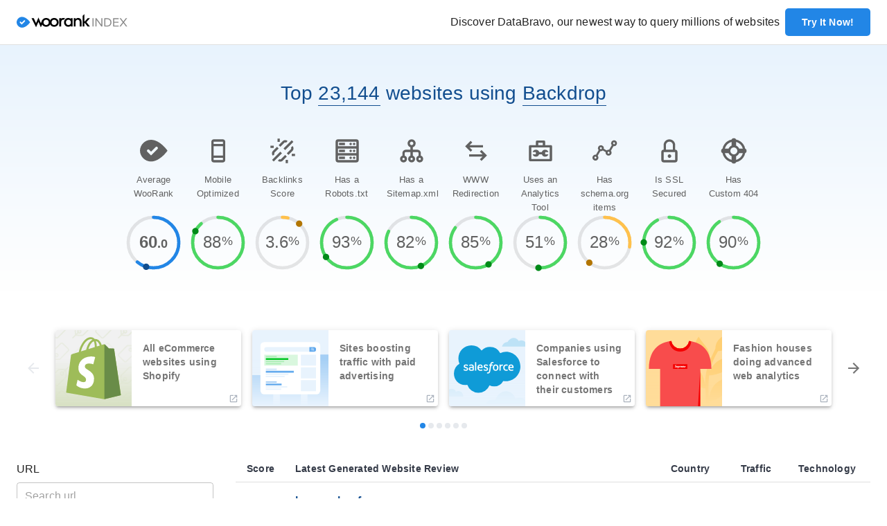

--- FILE ---
content_type: text/html; charset=utf-8
request_url: https://index.woorank.com/en/reviews?technologies=backdrop
body_size: 47027
content:
<!DOCTYPE html><html lang="en"><head><script>(function(w,d,s,l,i){w[l]=w[l]||[];w[l].push({'gtm.start':new Date().getTime(),event:'gtm.js'});var f=d.getElementsByTagName(s)[0],j=d.createElement(s),dl=l!='dataLayer'?'&l='+l:'';j.async=true;j.src='https://www.googletagmanager.com/gtm.js?id='+i+dl;f.parentNode.insertBefore(j,f);})(window,document,'script','dataLayer','GTM-P3576J9');</script><link rel="stylesheet" data-href="https://fonts.googleapis.com/css?family=Roboto:300,400,500,700&amp;display=swap"/><link rel="apple-touch-icon-precomposed" href="https://assets.woorank.com/index/_next/static/assets/c7e14f1d411d9802e7ad.png"/><link rel="apple-touch-icon-precomposed" sizes="76x76" href="https://assets.woorank.com/index/_next/static/assets/faec6d5be89841ebb7a0.png"/><link rel="apple-touch-icon-precomposed" sizes="120x120" href="https://assets.woorank.com/index/_next/static/assets/74838774c2b9105f8c5f.png"/><link rel="apple-touch-icon-precomposed" sizes="152x152" href="https://assets.woorank.com/index/_next/static/assets/af196aa8c68cfe7d0eaf.png"/><script type="text/javascript">var _iub = _iub || [];_iub.csConfiguration = {"gdprAppliesGlobally":false,"enableCcpa":true,"countryDetection":true,"reloadOnConsent":false,"consentOnScroll":false,"ccpaAcknowledgeOnDisplay":true,"lang":"en","siteId":2178924,"floatingPreferencesButtonDisplay":false,"cookiePolicyId":38065210, "banner":{ "acceptButtonDisplay":true,"customizeButtonDisplay":true,"acceptButtonColor":"#2286e6","acceptButtonCaptionColor":"white","customizeButtonColor":"#dadada","customizeButtonCaptionColor":"#353b48","rejectButtonColor":"#f84c4c","rejectButtonCaptionColor":"white","closeButtonDisplay":false,"position":"float-bottom-center","textColor":"#353b48","backgroundColor":"#ffffff" }};</script><script type="text/javascript" src="https://cdn.iubenda.com/cs/ccpa/stub.js"></script><script type="text/javascript" src="https://cdn.iubenda.com/cs/iubenda_cs.js" charSet="UTF-8" async=""></script><link rel="preconnect" href="https://fonts.gstatic.com" crossorigin /><meta charSet="utf-8"/><meta name="viewport" content="width=device-width, initial-scale=1"/><link rel="shortcut icon" type="image/png" href="/favicon.png"/><title>Backdrop: Websites using Backdrop</title><meta name="description" content="Top websites using Backdrop"/><link rel="canonical" href="/en/reviews?technologies=backdrop"/><meta name="next-head-count" content="6"/><link rel="preload" href="https://assets.woorank.com/index/_next/static/css/5ea18efa69b1b51f2734.css" as="style"/><link rel="stylesheet" href="https://assets.woorank.com/index/_next/static/css/5ea18efa69b1b51f2734.css" data-n-g=""/><noscript data-n-css=""></noscript><script defer="" nomodule="" src="https://assets.woorank.com/index/_next/static/chunks/polyfills-a54b4f32bdc1ef890ddd.js"></script><script src="https://assets.woorank.com/index/_next/static/chunks/webpack-80f0332d7c600d771761.js" defer=""></script><script src="https://assets.woorank.com/index/_next/static/chunks/framework-2191d16384373197bc0a.js" defer=""></script><script src="https://assets.woorank.com/index/_next/static/chunks/main-b2b078f7defd05ec65c8.js" defer=""></script><script src="https://assets.woorank.com/index/_next/static/chunks/pages/_app-22e4f16a0f331cfb77f6.js" defer=""></script><script src="https://assets.woorank.com/index/_next/static/chunks/763-b7397c3dca75fcb1b939.js" defer=""></script><script src="https://assets.woorank.com/index/_next/static/chunks/413-d81c3b0a6c3b18c65d5c.js" defer=""></script><script src="https://assets.woorank.com/index/_next/static/chunks/183-f8aabbe1f5ea6a1bcb71.js" defer=""></script><script src="https://assets.woorank.com/index/_next/static/chunks/882-5f8eab3ac6146a95ba76.js" defer=""></script><script src="https://assets.woorank.com/index/_next/static/chunks/168-71d16ceef22396342073.js" defer=""></script><script src="https://assets.woorank.com/index/_next/static/chunks/pages/%5Blang%5D/reviews-486bf8a16a0f15812ade.js" defer=""></script><script src="https://assets.woorank.com/index/_next/static/yR8OBTLKGrlHBR9a-epMH/_buildManifest.js" defer=""></script><script src="https://assets.woorank.com/index/_next/static/yR8OBTLKGrlHBR9a-epMH/_ssgManifest.js" defer=""></script><style id="jss-server-side">.MuiSvgIcon-root {
  fill: currentColor;
  width: 1em;
  height: 1em;
  display: inline-block;
  font-size: 1.5rem;
  transition: fill 200ms cubic-bezier(0.4, 0, 0.2, 1) 0ms;
  flex-shrink: 0;
  user-select: none;
}
.MuiSvgIcon-colorPrimary {
  color: #2286E6;
}
.MuiSvgIcon-colorSecondary {
  color: #656D78;
}
.MuiSvgIcon-colorAction {
  color: rgba(0, 0, 0, 0.54);
}
.MuiSvgIcon-colorError {
  color: #F84C4C;
}
.MuiSvgIcon-colorDisabled {
  color: #E6E9ED;
}
.MuiSvgIcon-fontSizeInherit {
  font-size: inherit;
}
.MuiSvgIcon-fontSizeSmall {
  font-size: 1.25rem;
}
.MuiSvgIcon-fontSizeLarge {
  font-size: 2.1875rem;
}
.MuiPaper-root {
  color: rgba(0, 0, 0, 0.87);
  transition: box-shadow 300ms cubic-bezier(0.4, 0, 0.2, 1) 0ms;
  background-color: #fff;
}
.MuiPaper-rounded {
  border-radius: 4px;
}
.MuiPaper-outlined {
  border: 1px solid rgba(0, 0, 0, 0.12);
}
.MuiPaper-elevation0 {
  box-shadow: none;
}
.MuiPaper-elevation1 {
  box-shadow: 0px 2px 1px -1px rgba(0,0,0,0.2),0px 1px 1px 0px rgba(0,0,0,0.14),0px 1px 3px 0px rgba(0,0,0,0.12);
}
.MuiPaper-elevation2 {
  box-shadow: 0px 3px 1px -2px rgba(0,0,0,0.2),0px 2px 2px 0px rgba(0,0,0,0.14),0px 1px 5px 0px rgba(0,0,0,0.12);
}
.MuiPaper-elevation3 {
  box-shadow: 0px 3px 3px -2px rgba(0,0,0,0.2),0px 3px 4px 0px rgba(0,0,0,0.14),0px 1px 8px 0px rgba(0,0,0,0.12);
}
.MuiPaper-elevation4 {
  box-shadow: 0px 2px 4px -1px rgba(0,0,0,0.2),0px 4px 5px 0px rgba(0,0,0,0.14),0px 1px 10px 0px rgba(0,0,0,0.12);
}
.MuiPaper-elevation5 {
  box-shadow: 0px 3px 5px -1px rgba(0,0,0,0.2),0px 5px 8px 0px rgba(0,0,0,0.14),0px 1px 14px 0px rgba(0,0,0,0.12);
}
.MuiPaper-elevation6 {
  box-shadow: 0px 3px 5px -1px rgba(0,0,0,0.2),0px 6px 10px 0px rgba(0,0,0,0.14),0px 1px 18px 0px rgba(0,0,0,0.12);
}
.MuiPaper-elevation7 {
  box-shadow: 0px 4px 5px -2px rgba(0,0,0,0.2),0px 7px 10px 1px rgba(0,0,0,0.14),0px 2px 16px 1px rgba(0,0,0,0.12);
}
.MuiPaper-elevation8 {
  box-shadow: 0px 5px 5px -3px rgba(0,0,0,0.2),0px 8px 10px 1px rgba(0,0,0,0.14),0px 3px 14px 2px rgba(0,0,0,0.12);
}
.MuiPaper-elevation9 {
  box-shadow: 0px 5px 6px -3px rgba(0,0,0,0.2),0px 9px 12px 1px rgba(0,0,0,0.14),0px 3px 16px 2px rgba(0,0,0,0.12);
}
.MuiPaper-elevation10 {
  box-shadow: 0px 6px 6px -3px rgba(0,0,0,0.2),0px 10px 14px 1px rgba(0,0,0,0.14),0px 4px 18px 3px rgba(0,0,0,0.12);
}
.MuiPaper-elevation11 {
  box-shadow: 0px 6px 7px -4px rgba(0,0,0,0.2),0px 11px 15px 1px rgba(0,0,0,0.14),0px 4px 20px 3px rgba(0,0,0,0.12);
}
.MuiPaper-elevation12 {
  box-shadow: 0px 7px 8px -4px rgba(0,0,0,0.2),0px 12px 17px 2px rgba(0,0,0,0.14),0px 5px 22px 4px rgba(0,0,0,0.12);
}
.MuiPaper-elevation13 {
  box-shadow: 0px 7px 8px -4px rgba(0,0,0,0.2),0px 13px 19px 2px rgba(0,0,0,0.14),0px 5px 24px 4px rgba(0,0,0,0.12);
}
.MuiPaper-elevation14 {
  box-shadow: 0px 7px 9px -4px rgba(0,0,0,0.2),0px 14px 21px 2px rgba(0,0,0,0.14),0px 5px 26px 4px rgba(0,0,0,0.12);
}
.MuiPaper-elevation15 {
  box-shadow: 0px 8px 9px -5px rgba(0,0,0,0.2),0px 15px 22px 2px rgba(0,0,0,0.14),0px 6px 28px 5px rgba(0,0,0,0.12);
}
.MuiPaper-elevation16 {
  box-shadow: 0px 8px 10px -5px rgba(0,0,0,0.2),0px 16px 24px 2px rgba(0,0,0,0.14),0px 6px 30px 5px rgba(0,0,0,0.12);
}
.MuiPaper-elevation17 {
  box-shadow: 0px 8px 11px -5px rgba(0,0,0,0.2),0px 17px 26px 2px rgba(0,0,0,0.14),0px 6px 32px 5px rgba(0,0,0,0.12);
}
.MuiPaper-elevation18 {
  box-shadow: 0px 9px 11px -5px rgba(0,0,0,0.2),0px 18px 28px 2px rgba(0,0,0,0.14),0px 7px 34px 6px rgba(0,0,0,0.12);
}
.MuiPaper-elevation19 {
  box-shadow: 0px 9px 12px -6px rgba(0,0,0,0.2),0px 19px 29px 2px rgba(0,0,0,0.14),0px 7px 36px 6px rgba(0,0,0,0.12);
}
.MuiPaper-elevation20 {
  box-shadow: 0px 10px 13px -6px rgba(0,0,0,0.2),0px 20px 31px 3px rgba(0,0,0,0.14),0px 8px 38px 7px rgba(0,0,0,0.12);
}
.MuiPaper-elevation21 {
  box-shadow: 0px 10px 13px -6px rgba(0,0,0,0.2),0px 21px 33px 3px rgba(0,0,0,0.14),0px 8px 40px 7px rgba(0,0,0,0.12);
}
.MuiPaper-elevation22 {
  box-shadow: 0px 10px 14px -6px rgba(0,0,0,0.2),0px 22px 35px 3px rgba(0,0,0,0.14),0px 8px 42px 7px rgba(0,0,0,0.12);
}
.MuiPaper-elevation23 {
  box-shadow: 0px 11px 14px -7px rgba(0,0,0,0.2),0px 23px 36px 3px rgba(0,0,0,0.14),0px 9px 44px 8px rgba(0,0,0,0.12);
}
.MuiPaper-elevation24 {
  box-shadow: 0px 11px 15px -7px rgba(0,0,0,0.2),0px 24px 38px 3px rgba(0,0,0,0.14),0px 9px 46px 8px rgba(0,0,0,0.12);
}
.MuiButtonBase-root {
  color: inherit;
  border: 0;
  cursor: pointer;
  margin: 0;
  display: inline-flex;
  outline: none !important;
  padding: 0;
  position: relative;
  align-items: center;
  user-select: none;
  border-radius: 0;
  vertical-align: middle;
  -moz-appearance: none;
  justify-content: center;
  text-decoration: none;
  background-color: transparent;
  -webkit-appearance: none;
  -webkit-tap-highlight-color: transparent;
}
.MuiButtonBase-root::-moz-focus-inner {
  border-style: none;
}
.MuiButtonBase-root.Mui-disabled {
  cursor: default;
  pointer-events: none;
}
@media print {
  .MuiButtonBase-root {
    color-adjust: exact;
  }
}
  .MuiButtonBase-root focus {
    outline: none !important;
  }
  .MuiIconButton-root {
    flex: 0 0 auto;
    color: rgba(0, 0, 0, 0.54);
    padding: 12px;
    overflow: visible;
    font-size: 1.5rem;
    text-align: center;
    transition: background-color 150ms cubic-bezier(0.4, 0, 0.2, 1) 0ms;
    border-radius: 50%;
  }
  .MuiIconButton-root:hover {
    background-color: rgba(0, 0, 0, 0.04);
  }
  .MuiIconButton-root.Mui-disabled {
    color: #E6E9ED;
    background-color: transparent;
  }
@media (hover: none) {
  .MuiIconButton-root:hover {
    background-color: transparent;
  }
}
  .MuiIconButton-edgeStart {
    margin-left: -12px;
  }
  .MuiIconButton-sizeSmall.MuiIconButton-edgeStart {
    margin-left: -3px;
  }
  .MuiIconButton-edgeEnd {
    margin-right: -12px;
  }
  .MuiIconButton-sizeSmall.MuiIconButton-edgeEnd {
    margin-right: -3px;
  }
  .MuiIconButton-colorInherit {
    color: inherit;
  }
  .MuiIconButton-colorPrimary {
    color: #2286E6;
  }
  .MuiIconButton-colorPrimary:hover {
    background-color: rgba(34, 134, 230, 0.04);
  }
@media (hover: none) {
  .MuiIconButton-colorPrimary:hover {
    background-color: transparent;
  }
}
  .MuiIconButton-colorSecondary {
    color: #656D78;
  }
  .MuiIconButton-colorSecondary:hover {
    background-color: rgba(101, 109, 120, 0.04);
  }
@media (hover: none) {
  .MuiIconButton-colorSecondary:hover {
    background-color: transparent;
  }
}
  .MuiIconButton-sizeSmall {
    padding: 3px;
    font-size: 1.125rem;
  }
  .MuiIconButton-label {
    width: 100%;
    display: flex;
    align-items: inherit;
    justify-content: inherit;
  }
  .MuiAppBar-root {
    width: 100%;
    display: flex;
    z-index: 1100;
    box-sizing: border-box;
    flex-shrink: 0;
    flex-direction: column;
  }
  .MuiAppBar-positionFixed {
    top: 0;
    left: auto;
    right: 0;
    position: fixed;
  }
@media print {
  .MuiAppBar-positionFixed {
    position: absolute;
  }
}
  .MuiAppBar-positionAbsolute {
    top: 0;
    left: auto;
    right: 0;
    position: absolute;
  }
  .MuiAppBar-positionSticky {
    top: 0;
    left: auto;
    right: 0;
    position: sticky;
  }
  .MuiAppBar-positionStatic {
    position: static;
  }
  .MuiAppBar-positionRelative {
    position: relative;
  }
  .MuiAppBar-colorDefault {
    color: rgba(0, 0, 0, 0.87);
    background-color: #F5F7FA;
  }
  .MuiAppBar-colorPrimary {
    color: #ffffff;
    background-color: #2286E6;
  }
  .MuiAppBar-colorSecondary {
    color: #fff;
    background-color: #656D78;
  }
  .MuiAppBar-colorInherit {
    color: inherit;
  }
  .MuiAppBar-colorTransparent {
    color: inherit;
    background-color: transparent;
  }
  .MuiTypography-root {
    margin: 0;
  }
  .MuiTypography-body2 {
    font-size: 0.875rem;
    font-family: Open Sans,Helvetica,Arial,sans-serif;
    font-weight: 600;
    line-height: 1.25rem;
    letter-spacing: 0.0125rem;
  }
  .MuiTypography-body1 {
    font-size: 1rem;
    font-family: Open Sans,Helvetica,Arial,sans-serif;
    font-weight: 400;
    line-height: 1.375rem;
    letter-spacing: 0.009375rem;
  }
  .MuiTypography-caption {
    font-size: 0.75rem;
    font-family: Open Sans,Helvetica,Arial,sans-serif;
    font-weight: 400;
    line-height: 1.66;
  }
  .MuiTypography-button {
    font-size: 1.125rem;
    font-family: Open Sans,Helvetica,Arial,sans-serif;
    font-weight: 600;
    line-height: 1.125rem;
    letter-spacing: 0.0125rem;
    text-transform: uppercase;
  }
  .MuiTypography-h1 {
    font-size: 4.0625rem;
    font-family: Open Sans,Helvetica,Arial,sans-serif;
    font-weight: 600;
    line-height: 4.875rem;
    letter-spacing: 0.015625rem;
  }
  .MuiTypography-h2 {
    font-size: 3.125rem;
    font-family: Open Sans,Helvetica,Arial,sans-serif;
    font-weight: 600;
    line-height: 3.75rem;
    letter-spacing: 0.015625rem;
  }
  .MuiTypography-h3 {
    font-size: 2.25rem;
    font-family: Open Sans,Helvetica,Arial,sans-serif;
    font-weight: 600;
    line-height: 3rem;
    letter-spacing: 0.0125rem;
  }
  .MuiTypography-h4 {
    font-size: 2rem;
    font-family: Open Sans,Helvetica,Arial,sans-serif;
    font-weight: 400;
    line-height: 2.625rem;
    letter-spacing: 0.0125rem;
  }
  .MuiTypography-h5 {
    font-size: 1.75rem;
    font-family: Open Sans,Helvetica,Arial,sans-serif;
    font-weight: 400;
    line-height: 2.25rem;
    letter-spacing: 0.0125rem;
  }
  .MuiTypography-h6 {
    font-size: 1.5rem;
    font-family: Open Sans,Helvetica,Arial,sans-serif;
    font-weight: 400;
    line-height: 1.875rem;
    letter-spacing: 0.0125rem;
  }
  .MuiTypography-subtitle1 {
    font-size: 1.125rem;
    font-family: Open Sans,Helvetica,Arial,sans-serif;
    font-weight: 400;
    line-height: 1.5rem;
    letter-spacing: 0.0125rem;
  }
  .MuiTypography-subtitle2 {
    font-size: 1rem;
    font-family: Open Sans,Helvetica,Arial,sans-serif;
    font-weight: 600;
    line-height: 1.375rem;
    letter-spacing: 0.0125rem;
  }
  .MuiTypography-overline {
    font-size: 0.75rem;
    font-family: Open Sans,Helvetica,Arial,sans-serif;
    font-weight: 400;
    line-height: 2.66;
    text-transform: uppercase;
  }
  .MuiTypography-srOnly {
    width: 1px;
    height: 1px;
    overflow: hidden;
    position: absolute;
  }
  .MuiTypography-alignLeft {
    text-align: left;
  }
  .MuiTypography-alignCenter {
    text-align: center;
  }
  .MuiTypography-alignRight {
    text-align: right;
  }
  .MuiTypography-alignJustify {
    text-align: justify;
  }
  .MuiTypography-noWrap {
    overflow: hidden;
    white-space: nowrap;
    text-overflow: ellipsis;
  }
  .MuiTypography-gutterBottom {
    margin-bottom: 0.35em;
  }
  .MuiTypography-paragraph {
    margin-bottom: 16px;
  }
  .MuiTypography-colorInherit {
    color: inherit;
  }
  .MuiTypography-colorPrimary {
    color: #2286E6;
  }
  .MuiTypography-colorSecondary {
    color: #656D78;
  }
  .MuiTypography-colorTextPrimary {
    color: rgba(0, 0, 0, 0.87);
  }
  .MuiTypography-colorTextSecondary {
    color: rgba(0, 0, 0, 0.54);
  }
  .MuiTypography-colorError {
    color: #F84C4C;
  }
  .MuiTypography-displayInline {
    display: inline;
  }
  .MuiTypography-displayBlock {
    display: block;
  }
  .MuiButton-root {
    color: rgba(0, 0, 0, 0.87);
    padding: 6px 16px;
    font-size: 1.125rem;
    min-width: 64px;
    box-sizing: border-box;
    transition: background-color 250ms cubic-bezier(0.4, 0, 0.2, 1) 0ms,box-shadow 250ms cubic-bezier(0.4, 0, 0.2, 1) 0ms,border 250ms cubic-bezier(0.4, 0, 0.2, 1) 0ms;
    font-family: Open Sans,Helvetica,Arial,sans-serif;
    font-weight: 600;
    line-height: 1.125rem;
    border-radius: 4px;
    letter-spacing: 0.0125rem;
    text-transform: uppercase;
  }
  .MuiButton-root:hover {
    text-decoration: none;
    background-color: rgba(0, 0, 0, 0.04);
  }
  .MuiButton-root.Mui-disabled {
    color: #E6E9ED;
  }
@media (hover: none) {
  .MuiButton-root:hover {
    background-color: transparent;
  }
}
  .MuiButton-root:hover.Mui-disabled {
    background-color: transparent;
  }
  .MuiButton-label {
    width: 100%;
    display: inherit;
    align-items: inherit;
    justify-content: inherit;
  }
  .MuiButton-text {
    padding: 6px 8px;
  }
  .MuiButton-textPrimary {
    color: #2286E6;
  }
  .MuiButton-textPrimary:hover {
    background-color: rgba(34, 134, 230, 0.04);
  }
@media (hover: none) {
  .MuiButton-textPrimary:hover {
    background-color: transparent;
  }
}
  .MuiButton-textSecondary {
    color: #656D78;
  }
  .MuiButton-textSecondary:hover {
    background-color: rgba(101, 109, 120, 0.04);
  }
@media (hover: none) {
  .MuiButton-textSecondary:hover {
    background-color: transparent;
  }
}
  .MuiButton-outlined {
    border: 1px solid rgba(0, 0, 0, 0.23);
    height: 40px;
    padding: 12px 24px;
    font-size: 0.875rem;
    box-shadow: none;
    font-weight: 600;
    line-height: 0.9375rem;
    border-radius: 5px;
    letter-spacing: 0.009375rem;
    text-transform: capitalize;
  }
  .MuiButton-outlined.Mui-disabled {
    color: #AAB2BD;
    border: 1px solid rgba(0, 0, 0, 0.12);
    border-color: #E6E9ED;
    background-color: #fff;
  }
  .MuiButton-outlinedPrimary {
    color: #2286E6;
    border: 1px solid rgba(34, 134, 230, 0.5);
  }
  .MuiButton-outlinedPrimary:hover {
    border: 1px solid #2286E6;
    background-color: rgba(34, 134, 230, 0.04);
  }
@media (hover: none) {
  .MuiButton-outlinedPrimary:hover {
    background-color: transparent;
  }
}
  .MuiButton-outlinedSecondary {
    color: #656D78;
    border: 1px solid rgba(101, 109, 120, 0.5);
  }
  .MuiButton-outlinedSecondary:hover {
    border: 1px solid #656D78;
    background-color: rgba(101, 109, 120, 0.04);
  }
  .MuiButton-outlinedSecondary.Mui-disabled {
    border: 1px solid #E6E9ED;
  }
@media (hover: none) {
  .MuiButton-outlinedSecondary:hover {
    background-color: transparent;
  }
}
  .MuiButton-contained {
    color: rgba(0, 0, 0, 0.87);
    padding: 12px 24px;
    font-size: 0.875rem;
    box-shadow: none;
    font-weight: 600;
    line-height: 0.9375rem;
    border-radius: 5px;
    letter-spacing: 0.009375rem;
    text-transform: capitalize;
    background-color: #CCD1D9;
  }
  .MuiButton-contained:hover {
    box-shadow: 0px 2px 4px -1px rgba(0,0,0,0.2),0px 4px 5px 0px rgba(0,0,0,0.14),0px 1px 10px 0px rgba(0,0,0,0.12);
    background-color: #d5d5d5;
  }
  .MuiButton-contained.Mui-focusVisible {
    box-shadow: 0px 3px 5px -1px rgba(0,0,0,0.2),0px 6px 10px 0px rgba(0,0,0,0.14),0px 1px 18px 0px rgba(0,0,0,0.12);
  }
  .MuiButton-contained:active {
    box-shadow: 0px 5px 5px -3px rgba(0,0,0,0.2),0px 8px 10px 1px rgba(0,0,0,0.14),0px 3px 14px 2px rgba(0,0,0,0.12);
  }
  .MuiButton-contained.Mui-disabled {
    color: #AAB2BD;
    box-shadow: none;
    background-color: #F5F7FA;
  }
@media (hover: none) {
  .MuiButton-contained:hover {
    box-shadow: 0px 3px 1px -2px rgba(0,0,0,0.2),0px 2px 2px 0px rgba(0,0,0,0.14),0px 1px 5px 0px rgba(0,0,0,0.12);
    background-color: #CCD1D9;
  }
}
  .MuiButton-contained:hover.Mui-disabled {
    background-color: rgba(0, 0, 0, 0.12);
  }
  .MuiButton-containedPrimary {
    color: #ffffff;
    background-color: #2286E6;
  }
  .MuiButton-containedPrimary:hover {
    box-shadow: 0px 4px 5px rgb(144, 194, 242);
    background-color: rgb(56, 146, 232);
  }
  .MuiButton-containedPrimary:active {
    box-shadow: 0px 4px 5px #E8F3FD;
    background-color: #2286E6;
  }
@media (hover: none) {
  .MuiButton-containedPrimary:hover {
    background-color: #2286E6;
  }
}
  .MuiButton-containedSecondary {
    color: #353B48;
    background-color: #F5F7FA;
  }
  .MuiButton-containedSecondary:hover {
    box-shadow: 0px 2px 4px #656D78;
    background-color: #E6E9ED;
  }
  .MuiButton-containedSecondary:active {
    box-shadow: 0px 2px 4px #656D78;
    background-color: #F5F7FA;
  }
@media (hover: none) {
  .MuiButton-containedSecondary:hover {
    background-color: #656D78;
  }
}
  .MuiButton-disableElevation {
    box-shadow: none;
  }
  .MuiButton-disableElevation:hover {
    box-shadow: none;
  }
  .MuiButton-disableElevation.Mui-focusVisible {
    box-shadow: none;
  }
  .MuiButton-disableElevation:active {
    box-shadow: none;
  }
  .MuiButton-disableElevation.Mui-disabled {
    box-shadow: none;
  }
  .MuiButton-colorInherit {
    color: inherit;
    border-color: currentColor;
  }
  .MuiButton-textSizeSmall {
    padding: 4px 5px;
    font-size: 0.8125rem;
  }
  .MuiButton-textSizeLarge {
    padding: 8px 11px;
    font-size: 0.9375rem;
  }
  .MuiButton-outlinedSizeSmall {
    padding: 12px 24px;
    font-size: 0.875rem;
    font-weight: 600;
    line-height: 0.9375rem;
    letter-spacing: 0.009375rem;
  }
  .MuiButton-outlinedSizeLarge {
    padding: 16px 40px;
    font-size: 1.125rem;
    font-weight: 600;
    line-height: 1.125rem;
    letter-spacing: 0.0125rem;
  }
  .MuiButton-containedSizeSmall {
    height: 40px;
    padding: 12px 24px;
    font-size: 0.875rem;
    font-weight: 600;
    line-height: 0.9375rem;
    letter-spacing: 0.009375rem;
  }
  .MuiButton-containedSizeLarge {
    height: 50px;
    padding: 16px 40px;
    font-size: 1.125rem;
    font-weight: 600;
    line-height: 1.125rem;
    letter-spacing: 0.0125rem;
  }
  .MuiButton-fullWidth {
    width: 100%;
  }
  .MuiButton-startIcon {
    display: inherit;
    margin-left: -4px;
    margin-right: 8px;
  }
  .MuiButton-startIcon.MuiButton-iconSizeSmall {
    margin-left: -2px;
  }
  .MuiButton-endIcon {
    display: inherit;
    margin-left: 8px;
    margin-right: -4px;
  }
  .MuiButton-endIcon.MuiButton-iconSizeSmall {
    margin-right: -2px;
  }
  .MuiButton-iconSizeSmall > *:first-child {
    font-size: 18px;
  }
  .MuiButton-iconSizeMedium > *:first-child {
    font-size: 20px;
  }
  .MuiButton-iconSizeLarge > *:first-child {
    font-size: 22px;
  }
  .MuiCard-root {
    overflow: hidden;
  }
  .MuiCardActionArea-root {
    width: 100%;
    display: block;
    text-align: inherit;
  }
  .MuiCardActionArea-root:hover .MuiCardActionArea-focusHighlight {
    opacity: 0.04;
  }
  .MuiCardActionArea-root.Mui-focusVisible .MuiCardActionArea-focusHighlight {
    opacity: 0.12;
  }
  .MuiCardActionArea-focusHighlight {
    top: 0;
    left: 0;
    right: 0;
    bottom: 0;
    opacity: 0;
    overflow: hidden;
    position: absolute;
    transition: opacity 250ms cubic-bezier(0.4, 0, 0.2, 1) 0ms;
    border-radius: inherit;
    pointer-events: none;
    background-color: currentcolor;
  }
  .MuiCardContent-root {
    padding: 16px;
  }
  .MuiCardContent-root:last-child {
    padding-bottom: 24px;
  }
  .MuiCardMedia-root {
    display: block;
    background-size: cover;
    background-repeat: no-repeat;
    background-position: center;
  }
  .MuiCardMedia-media {
    width: 100%;
  }
  .MuiCardMedia-img {
    object-fit: cover;
  }
  .MuiChip-root {
    color: rgba(0, 0, 0, 0.87);
    border: none;
    cursor: default;
    height: 32px;
    display: inline-flex;
    outline: 0;
    padding: 0;
    font-size: 0.8125rem;
    box-sizing: border-box;
    transition: background-color 300ms cubic-bezier(0.4, 0, 0.2, 1) 0ms,box-shadow 300ms cubic-bezier(0.4, 0, 0.2, 1) 0ms;
    align-items: center;
    font-family: Open Sans,Helvetica,Arial,sans-serif;
    white-space: nowrap;
    border-radius: 16px;
    vertical-align: middle;
    justify-content: center;
    text-decoration: none;
    background-color: #CCD1D9;
  }
  .MuiChip-root.Mui-disabled {
    opacity: 0.5;
    pointer-events: none;
  }
  .MuiChip-root .MuiChip-avatar {
    color: #616161;
    width: 24px;
    height: 24px;
    font-size: 0.75rem;
    margin-left: 5px;
    margin-right: -6px;
  }
  .MuiChip-root .MuiChip-avatarColorPrimary {
    color: #ffffff;
    background-color: #124E8F;
  }
  .MuiChip-root .MuiChip-avatarColorSecondary {
    color: #fff;
    background-color: rgb(70, 76, 84);
  }
  .MuiChip-root .MuiChip-avatarSmall {
    width: 18px;
    height: 18px;
    font-size: 0.625rem;
    margin-left: 4px;
    margin-right: -4px;
  }
  .MuiChip-sizeSmall {
    height: 24px;
  }
  .MuiChip-colorPrimary {
    color: #ffffff;
    background-color: #2286E6;
  }
  .MuiChip-colorSecondary {
    color: #fff;
    background-color: #656D78;
  }
  .MuiChip-clickable {
    cursor: pointer;
    user-select: none;
    -webkit-tap-highlight-color: transparent;
  }
  .MuiChip-clickable:hover, .MuiChip-clickable:focus {
    background-color: rgb(187, 192, 199);
  }
  .MuiChip-clickable:active {
    box-shadow: 0px 2px 1px -1px rgba(0,0,0,0.2),0px 1px 1px 0px rgba(0,0,0,0.14),0px 1px 3px 0px rgba(0,0,0,0.12);
  }
  .MuiChip-clickableColorPrimary:hover, .MuiChip-clickableColorPrimary:focus {
    background-color: rgb(51, 143, 232);
  }
  .MuiChip-clickableColorSecondary:hover, .MuiChip-clickableColorSecondary:focus {
    background-color: rgb(113, 120, 130);
  }
  .MuiChip-deletable:focus {
    background-color: rgb(187, 192, 199);
  }
  .MuiChip-deletableColorPrimary:focus {
    background-color: rgb(78, 158, 235);
  }
  .MuiChip-deletableColorSecondary:focus {
    background-color: rgb(131, 138, 147);
  }
  .MuiChip-outlined {
    border: 1px solid rgba(0, 0, 0, 0.23);
    background-color: transparent;
  }
  .MuiChip-clickable.MuiChip-outlined:hover, .MuiChip-clickable.MuiChip-outlined:focus, .MuiChip-deletable.MuiChip-outlined:focus {
    background-color: rgba(0, 0, 0, 0.04);
  }
  .MuiChip-outlined .MuiChip-avatar {
    margin-left: 4px;
  }
  .MuiChip-outlined .MuiChip-avatarSmall {
    margin-left: 2px;
  }
  .MuiChip-outlined .MuiChip-icon {
    margin-left: 4px;
  }
  .MuiChip-outlined .MuiChip-iconSmall {
    margin-left: 2px;
  }
  .MuiChip-outlined .MuiChip-deleteIcon {
    margin-right: 5px;
  }
  .MuiChip-outlined .MuiChip-deleteIconSmall {
    margin-right: 3px;
  }
  .MuiChip-outlinedPrimary {
    color: #2286E6;
    border: 1px solid #2286E6;
  }
  .MuiChip-clickable.MuiChip-outlinedPrimary:hover, .MuiChip-clickable.MuiChip-outlinedPrimary:focus, .MuiChip-deletable.MuiChip-outlinedPrimary:focus {
    background-color: rgba(34, 134, 230, 0.04);
  }
  .MuiChip-outlinedSecondary {
    color: #656D78;
    border: 1px solid #656D78;
  }
  .MuiChip-clickable.MuiChip-outlinedSecondary:hover, .MuiChip-clickable.MuiChip-outlinedSecondary:focus, .MuiChip-deletable.MuiChip-outlinedSecondary:focus {
    background-color: rgba(101, 109, 120, 0.04);
  }
  .MuiChip-icon {
    color: #616161;
    margin-left: 5px;
    margin-right: -6px;
  }
  .MuiChip-iconSmall {
    width: 18px;
    height: 18px;
    margin-left: 4px;
    margin-right: -4px;
  }
  .MuiChip-iconColorPrimary {
    color: inherit;
  }
  .MuiChip-iconColorSecondary {
    color: inherit;
  }
  .MuiChip-label {
    overflow: hidden;
    white-space: nowrap;
    padding-left: 12px;
    padding-right: 12px;
    text-overflow: ellipsis;
  }
  .MuiChip-labelSmall {
    padding-left: 8px;
    padding-right: 8px;
  }
  .MuiChip-deleteIcon {
    color: rgba(0, 0, 0, 0.26);
    width: 22px;
    cursor: pointer;
    height: 22px;
    margin: 0 5px 0 -6px;
    -webkit-tap-highlight-color: transparent;
  }
  .MuiChip-deleteIcon:hover {
    color: rgba(0, 0, 0, 0.4);
  }
  .MuiChip-deleteIconSmall {
    width: 16px;
    height: 16px;
    margin-left: -4px;
    margin-right: 4px;
  }
  .MuiChip-deleteIconColorPrimary {
    color: rgba(255, 255, 255, 0.7);
  }
  .MuiChip-deleteIconColorPrimary:hover, .MuiChip-deleteIconColorPrimary:active {
    color: #ffffff;
  }
  .MuiChip-deleteIconColorSecondary {
    color: rgba(255, 255, 255, 0.7);
  }
  .MuiChip-deleteIconColorSecondary:hover, .MuiChip-deleteIconColorSecondary:active {
    color: #fff;
  }
  .MuiChip-deleteIconOutlinedColorPrimary {
    color: rgba(34, 134, 230, 0.7);
  }
  .MuiChip-deleteIconOutlinedColorPrimary:hover, .MuiChip-deleteIconOutlinedColorPrimary:active {
    color: #2286E6;
  }
  .MuiChip-deleteIconOutlinedColorSecondary {
    color: rgba(101, 109, 120, 0.7);
  }
  .MuiChip-deleteIconOutlinedColorSecondary:hover, .MuiChip-deleteIconOutlinedColorSecondary:active {
    color: #656D78;
  }
  .MuiContainer-root {
    width: 100%;
    display: block;
    box-sizing: border-box;
    margin-left: auto;
    margin-right: auto;
    padding-left: 16px;
    padding-right: 16px;
  }
@media (min-width:600px) {
  .MuiContainer-root {
    padding-left: 24px;
    padding-right: 24px;
  }
}
  .MuiContainer-disableGutters {
    padding-left: 0;
    padding-right: 0;
  }
@media (min-width:600px) {
  .MuiContainer-fixed {
    max-width: 600px;
  }
}
@media (min-width:960px) {
  .MuiContainer-fixed {
    max-width: 960px;
  }
}
@media (min-width:1280px) {
  .MuiContainer-fixed {
    max-width: 1280px;
  }
}
@media (min-width:1920px) {
  .MuiContainer-fixed {
    max-width: 1920px;
  }
}
@media (min-width:0px) {
  .MuiContainer-maxWidthXs {
    max-width: 444px;
  }
}
@media (min-width:600px) {
  .MuiContainer-maxWidthSm {
    max-width: 600px;
  }
}
@media (min-width:960px) {
  .MuiContainer-maxWidthMd {
    max-width: 960px;
  }
}
@media (min-width:1280px) {
  .MuiContainer-maxWidthLg {
    max-width: 1280px;
  }
}
@media (min-width:1920px) {
  .MuiContainer-maxWidthXl {
    max-width: 1920px;
  }
}
html {
  box-sizing: border-box;
  -webkit-font-smoothing: antialiased;
  -moz-osx-font-smoothing: grayscale;
}
*, *::before, *::after {
  box-sizing: inherit;
}
strong, b {
  font-weight: 700;
}
body {
  color: rgba(0, 0, 0, 0.87);
  margin: 0;
  font-size: 0.875rem;
  font-family: Open Sans,Helvetica,Arial,sans-serif;
  font-weight: 600;
  line-height: 1.25rem;
  letter-spacing: 0.0125rem;
  background-color: #FFFFFF;
}
@media print {
  body {
    background-color: #fff;
  }
}
body::backdrop {
  background-color: #FFFFFF;
}
@keyframes mui-auto-fill {}
@keyframes mui-auto-fill-cancel {}
  .MuiInputBase-root {
    color: rgba(0, 0, 0, 0.87);
    cursor: text;
    display: inline-flex;
    position: relative;
    font-size: 1rem;
    box-sizing: border-box;
    align-items: center;
    font-family: Open Sans,Helvetica,Arial,sans-serif;
    font-weight: 400;
    line-height: 1.1876em;
    letter-spacing: 0.009375rem;
  }
  .MuiInputBase-root.Mui-disabled {
    color: rgba(0, 0, 0, 0.38);
    cursor: default;
  }
  .MuiInputBase-multiline {
    padding: 6px 0 7px;
  }
  .MuiInputBase-multiline.MuiInputBase-marginDense {
    padding-top: 3px;
  }
  .MuiInputBase-fullWidth {
    width: 100%;
  }
  .MuiInputBase-input {
    font: inherit;
    color: currentColor;
    width: 100%;
    border: 0;
    height: 1.1876em;
    margin: 0;
    display: block;
    padding: 6px 0 7px;
    min-width: 0;
    background: none;
    box-sizing: content-box;
    animation-name: mui-auto-fill-cancel;
    letter-spacing: inherit;
    animation-duration: 10ms;
    -webkit-tap-highlight-color: transparent;
  }
  .MuiInputBase-input::-webkit-input-placeholder {
    color: currentColor;
    opacity: 0.42;
    transition: opacity 200ms cubic-bezier(0.4, 0, 0.2, 1) 0ms;
  }
  .MuiInputBase-input::-moz-placeholder {
    color: currentColor;
    opacity: 0.42;
    transition: opacity 200ms cubic-bezier(0.4, 0, 0.2, 1) 0ms;
  }
  .MuiInputBase-input:-ms-input-placeholder {
    color: currentColor;
    opacity: 0.42;
    transition: opacity 200ms cubic-bezier(0.4, 0, 0.2, 1) 0ms;
  }
  .MuiInputBase-input::-ms-input-placeholder {
    color: currentColor;
    opacity: 0.42;
    transition: opacity 200ms cubic-bezier(0.4, 0, 0.2, 1) 0ms;
  }
  .MuiInputBase-input:focus {
    outline: 0;
  }
  .MuiInputBase-input:invalid {
    box-shadow: none;
  }
  .MuiInputBase-input::-webkit-search-decoration {
    -webkit-appearance: none;
  }
  .MuiInputBase-input.Mui-disabled {
    opacity: 1;
  }
  .MuiInputBase-input:-webkit-autofill {
    animation-name: mui-auto-fill;
    animation-duration: 5000s;
  }
  label[data-shrink=false] + .MuiInputBase-formControl .MuiInputBase-input::-webkit-input-placeholder {
    opacity: 0 !important;
  }
  label[data-shrink=false] + .MuiInputBase-formControl .MuiInputBase-input::-moz-placeholder {
    opacity: 0 !important;
  }
  label[data-shrink=false] + .MuiInputBase-formControl .MuiInputBase-input:-ms-input-placeholder {
    opacity: 0 !important;
  }
  label[data-shrink=false] + .MuiInputBase-formControl .MuiInputBase-input::-ms-input-placeholder {
    opacity: 0 !important;
  }
  label[data-shrink=false] + .MuiInputBase-formControl .MuiInputBase-input:focus::-webkit-input-placeholder {
    opacity: 0.42;
  }
  label[data-shrink=false] + .MuiInputBase-formControl .MuiInputBase-input:focus::-moz-placeholder {
    opacity: 0.42;
  }
  label[data-shrink=false] + .MuiInputBase-formControl .MuiInputBase-input:focus:-ms-input-placeholder {
    opacity: 0.42;
  }
  label[data-shrink=false] + .MuiInputBase-formControl .MuiInputBase-input:focus::-ms-input-placeholder {
    opacity: 0.42;
  }
  .MuiInputBase-inputMarginDense {
    padding-top: 3px;
  }
  .MuiInputBase-inputMultiline {
    height: auto;
    resize: none;
    padding: 0;
  }
  .MuiInputBase-inputTypeSearch {
    -moz-appearance: textfield;
    -webkit-appearance: textfield;
  }
  .MuiFormControl-root {
    border: 0;
    margin: 0;
    display: inline-flex;
    padding: 0;
    position: relative;
    min-width: 0;
    flex-direction: column;
    vertical-align: top;
  }
  .MuiFormControl-marginNormal {
    margin-top: 16px;
    margin-bottom: 8px;
  }
  .MuiFormControl-marginDense {
    margin-top: 8px;
    margin-bottom: 4px;
  }
  .MuiFormControl-fullWidth {
    width: 100%;
  }
  .MuiGrid-container {
    width: 100%;
    display: flex;
    flex-wrap: wrap;
    box-sizing: border-box;
  }
  .MuiGrid-item {
    margin: 0;
    box-sizing: border-box;
  }
  .MuiGrid-zeroMinWidth {
    min-width: 0;
  }
  .MuiGrid-direction-xs-column {
    flex-direction: column;
  }
  .MuiGrid-direction-xs-column-reverse {
    flex-direction: column-reverse;
  }
  .MuiGrid-direction-xs-row-reverse {
    flex-direction: row-reverse;
  }
  .MuiGrid-wrap-xs-nowrap {
    flex-wrap: nowrap;
  }
  .MuiGrid-wrap-xs-wrap-reverse {
    flex-wrap: wrap-reverse;
  }
  .MuiGrid-align-items-xs-center {
    align-items: center;
  }
  .MuiGrid-align-items-xs-flex-start {
    align-items: flex-start;
  }
  .MuiGrid-align-items-xs-flex-end {
    align-items: flex-end;
  }
  .MuiGrid-align-items-xs-baseline {
    align-items: baseline;
  }
  .MuiGrid-align-content-xs-center {
    align-content: center;
  }
  .MuiGrid-align-content-xs-flex-start {
    align-content: flex-start;
  }
  .MuiGrid-align-content-xs-flex-end {
    align-content: flex-end;
  }
  .MuiGrid-align-content-xs-space-between {
    align-content: space-between;
  }
  .MuiGrid-align-content-xs-space-around {
    align-content: space-around;
  }
  .MuiGrid-justify-content-xs-center {
    justify-content: center;
  }
  .MuiGrid-justify-content-xs-flex-end {
    justify-content: flex-end;
  }
  .MuiGrid-justify-content-xs-space-between {
    justify-content: space-between;
  }
  .MuiGrid-justify-content-xs-space-around {
    justify-content: space-around;
  }
  .MuiGrid-justify-content-xs-space-evenly {
    justify-content: space-evenly;
  }
  .MuiGrid-spacing-xs-1 {
    width: calc(100% + 8px);
    margin: -4px;
  }
  .MuiGrid-spacing-xs-1 > .MuiGrid-item {
    padding: 4px;
  }
  .MuiGrid-spacing-xs-2 {
    width: calc(100% + 16px);
    margin: -8px;
  }
  .MuiGrid-spacing-xs-2 > .MuiGrid-item {
    padding: 8px;
  }
  .MuiGrid-spacing-xs-3 {
    width: calc(100% + 24px);
    margin: -12px;
  }
  .MuiGrid-spacing-xs-3 > .MuiGrid-item {
    padding: 12px;
  }
  .MuiGrid-spacing-xs-4 {
    width: calc(100% + 32px);
    margin: -16px;
  }
  .MuiGrid-spacing-xs-4 > .MuiGrid-item {
    padding: 16px;
  }
  .MuiGrid-spacing-xs-5 {
    width: calc(100% + 40px);
    margin: -20px;
  }
  .MuiGrid-spacing-xs-5 > .MuiGrid-item {
    padding: 20px;
  }
  .MuiGrid-spacing-xs-6 {
    width: calc(100% + 48px);
    margin: -24px;
  }
  .MuiGrid-spacing-xs-6 > .MuiGrid-item {
    padding: 24px;
  }
  .MuiGrid-spacing-xs-7 {
    width: calc(100% + 56px);
    margin: -28px;
  }
  .MuiGrid-spacing-xs-7 > .MuiGrid-item {
    padding: 28px;
  }
  .MuiGrid-spacing-xs-8 {
    width: calc(100% + 64px);
    margin: -32px;
  }
  .MuiGrid-spacing-xs-8 > .MuiGrid-item {
    padding: 32px;
  }
  .MuiGrid-spacing-xs-9 {
    width: calc(100% + 72px);
    margin: -36px;
  }
  .MuiGrid-spacing-xs-9 > .MuiGrid-item {
    padding: 36px;
  }
  .MuiGrid-spacing-xs-10 {
    width: calc(100% + 80px);
    margin: -40px;
  }
  .MuiGrid-spacing-xs-10 > .MuiGrid-item {
    padding: 40px;
  }
  .MuiGrid-grid-xs-auto {
    flex-grow: 0;
    max-width: none;
    flex-basis: auto;
  }
  .MuiGrid-grid-xs-true {
    flex-grow: 1;
    max-width: 100%;
    flex-basis: 0;
  }
  .MuiGrid-grid-xs-1 {
    flex-grow: 0;
    max-width: 8.333333%;
    flex-basis: 8.333333%;
  }
  .MuiGrid-grid-xs-2 {
    flex-grow: 0;
    max-width: 16.666667%;
    flex-basis: 16.666667%;
  }
  .MuiGrid-grid-xs-3 {
    flex-grow: 0;
    max-width: 25%;
    flex-basis: 25%;
  }
  .MuiGrid-grid-xs-4 {
    flex-grow: 0;
    max-width: 33.333333%;
    flex-basis: 33.333333%;
  }
  .MuiGrid-grid-xs-5 {
    flex-grow: 0;
    max-width: 41.666667%;
    flex-basis: 41.666667%;
  }
  .MuiGrid-grid-xs-6 {
    flex-grow: 0;
    max-width: 50%;
    flex-basis: 50%;
  }
  .MuiGrid-grid-xs-7 {
    flex-grow: 0;
    max-width: 58.333333%;
    flex-basis: 58.333333%;
  }
  .MuiGrid-grid-xs-8 {
    flex-grow: 0;
    max-width: 66.666667%;
    flex-basis: 66.666667%;
  }
  .MuiGrid-grid-xs-9 {
    flex-grow: 0;
    max-width: 75%;
    flex-basis: 75%;
  }
  .MuiGrid-grid-xs-10 {
    flex-grow: 0;
    max-width: 83.333333%;
    flex-basis: 83.333333%;
  }
  .MuiGrid-grid-xs-11 {
    flex-grow: 0;
    max-width: 91.666667%;
    flex-basis: 91.666667%;
  }
  .MuiGrid-grid-xs-12 {
    flex-grow: 0;
    max-width: 100%;
    flex-basis: 100%;
  }
@media (min-width:600px) {
  .MuiGrid-grid-sm-auto {
    flex-grow: 0;
    max-width: none;
    flex-basis: auto;
  }
  .MuiGrid-grid-sm-true {
    flex-grow: 1;
    max-width: 100%;
    flex-basis: 0;
  }
  .MuiGrid-grid-sm-1 {
    flex-grow: 0;
    max-width: 8.333333%;
    flex-basis: 8.333333%;
  }
  .MuiGrid-grid-sm-2 {
    flex-grow: 0;
    max-width: 16.666667%;
    flex-basis: 16.666667%;
  }
  .MuiGrid-grid-sm-3 {
    flex-grow: 0;
    max-width: 25%;
    flex-basis: 25%;
  }
  .MuiGrid-grid-sm-4 {
    flex-grow: 0;
    max-width: 33.333333%;
    flex-basis: 33.333333%;
  }
  .MuiGrid-grid-sm-5 {
    flex-grow: 0;
    max-width: 41.666667%;
    flex-basis: 41.666667%;
  }
  .MuiGrid-grid-sm-6 {
    flex-grow: 0;
    max-width: 50%;
    flex-basis: 50%;
  }
  .MuiGrid-grid-sm-7 {
    flex-grow: 0;
    max-width: 58.333333%;
    flex-basis: 58.333333%;
  }
  .MuiGrid-grid-sm-8 {
    flex-grow: 0;
    max-width: 66.666667%;
    flex-basis: 66.666667%;
  }
  .MuiGrid-grid-sm-9 {
    flex-grow: 0;
    max-width: 75%;
    flex-basis: 75%;
  }
  .MuiGrid-grid-sm-10 {
    flex-grow: 0;
    max-width: 83.333333%;
    flex-basis: 83.333333%;
  }
  .MuiGrid-grid-sm-11 {
    flex-grow: 0;
    max-width: 91.666667%;
    flex-basis: 91.666667%;
  }
  .MuiGrid-grid-sm-12 {
    flex-grow: 0;
    max-width: 100%;
    flex-basis: 100%;
  }
}
@media (min-width:960px) {
  .MuiGrid-grid-md-auto {
    flex-grow: 0;
    max-width: none;
    flex-basis: auto;
  }
  .MuiGrid-grid-md-true {
    flex-grow: 1;
    max-width: 100%;
    flex-basis: 0;
  }
  .MuiGrid-grid-md-1 {
    flex-grow: 0;
    max-width: 8.333333%;
    flex-basis: 8.333333%;
  }
  .MuiGrid-grid-md-2 {
    flex-grow: 0;
    max-width: 16.666667%;
    flex-basis: 16.666667%;
  }
  .MuiGrid-grid-md-3 {
    flex-grow: 0;
    max-width: 25%;
    flex-basis: 25%;
  }
  .MuiGrid-grid-md-4 {
    flex-grow: 0;
    max-width: 33.333333%;
    flex-basis: 33.333333%;
  }
  .MuiGrid-grid-md-5 {
    flex-grow: 0;
    max-width: 41.666667%;
    flex-basis: 41.666667%;
  }
  .MuiGrid-grid-md-6 {
    flex-grow: 0;
    max-width: 50%;
    flex-basis: 50%;
  }
  .MuiGrid-grid-md-7 {
    flex-grow: 0;
    max-width: 58.333333%;
    flex-basis: 58.333333%;
  }
  .MuiGrid-grid-md-8 {
    flex-grow: 0;
    max-width: 66.666667%;
    flex-basis: 66.666667%;
  }
  .MuiGrid-grid-md-9 {
    flex-grow: 0;
    max-width: 75%;
    flex-basis: 75%;
  }
  .MuiGrid-grid-md-10 {
    flex-grow: 0;
    max-width: 83.333333%;
    flex-basis: 83.333333%;
  }
  .MuiGrid-grid-md-11 {
    flex-grow: 0;
    max-width: 91.666667%;
    flex-basis: 91.666667%;
  }
  .MuiGrid-grid-md-12 {
    flex-grow: 0;
    max-width: 100%;
    flex-basis: 100%;
  }
}
@media (min-width:1280px) {
  .MuiGrid-grid-lg-auto {
    flex-grow: 0;
    max-width: none;
    flex-basis: auto;
  }
  .MuiGrid-grid-lg-true {
    flex-grow: 1;
    max-width: 100%;
    flex-basis: 0;
  }
  .MuiGrid-grid-lg-1 {
    flex-grow: 0;
    max-width: 8.333333%;
    flex-basis: 8.333333%;
  }
  .MuiGrid-grid-lg-2 {
    flex-grow: 0;
    max-width: 16.666667%;
    flex-basis: 16.666667%;
  }
  .MuiGrid-grid-lg-3 {
    flex-grow: 0;
    max-width: 25%;
    flex-basis: 25%;
  }
  .MuiGrid-grid-lg-4 {
    flex-grow: 0;
    max-width: 33.333333%;
    flex-basis: 33.333333%;
  }
  .MuiGrid-grid-lg-5 {
    flex-grow: 0;
    max-width: 41.666667%;
    flex-basis: 41.666667%;
  }
  .MuiGrid-grid-lg-6 {
    flex-grow: 0;
    max-width: 50%;
    flex-basis: 50%;
  }
  .MuiGrid-grid-lg-7 {
    flex-grow: 0;
    max-width: 58.333333%;
    flex-basis: 58.333333%;
  }
  .MuiGrid-grid-lg-8 {
    flex-grow: 0;
    max-width: 66.666667%;
    flex-basis: 66.666667%;
  }
  .MuiGrid-grid-lg-9 {
    flex-grow: 0;
    max-width: 75%;
    flex-basis: 75%;
  }
  .MuiGrid-grid-lg-10 {
    flex-grow: 0;
    max-width: 83.333333%;
    flex-basis: 83.333333%;
  }
  .MuiGrid-grid-lg-11 {
    flex-grow: 0;
    max-width: 91.666667%;
    flex-basis: 91.666667%;
  }
  .MuiGrid-grid-lg-12 {
    flex-grow: 0;
    max-width: 100%;
    flex-basis: 100%;
  }
}
@media (min-width:1920px) {
  .MuiGrid-grid-xl-auto {
    flex-grow: 0;
    max-width: none;
    flex-basis: auto;
  }
  .MuiGrid-grid-xl-true {
    flex-grow: 1;
    max-width: 100%;
    flex-basis: 0;
  }
  .MuiGrid-grid-xl-1 {
    flex-grow: 0;
    max-width: 8.333333%;
    flex-basis: 8.333333%;
  }
  .MuiGrid-grid-xl-2 {
    flex-grow: 0;
    max-width: 16.666667%;
    flex-basis: 16.666667%;
  }
  .MuiGrid-grid-xl-3 {
    flex-grow: 0;
    max-width: 25%;
    flex-basis: 25%;
  }
  .MuiGrid-grid-xl-4 {
    flex-grow: 0;
    max-width: 33.333333%;
    flex-basis: 33.333333%;
  }
  .MuiGrid-grid-xl-5 {
    flex-grow: 0;
    max-width: 41.666667%;
    flex-basis: 41.666667%;
  }
  .MuiGrid-grid-xl-6 {
    flex-grow: 0;
    max-width: 50%;
    flex-basis: 50%;
  }
  .MuiGrid-grid-xl-7 {
    flex-grow: 0;
    max-width: 58.333333%;
    flex-basis: 58.333333%;
  }
  .MuiGrid-grid-xl-8 {
    flex-grow: 0;
    max-width: 66.666667%;
    flex-basis: 66.666667%;
  }
  .MuiGrid-grid-xl-9 {
    flex-grow: 0;
    max-width: 75%;
    flex-basis: 75%;
  }
  .MuiGrid-grid-xl-10 {
    flex-grow: 0;
    max-width: 83.333333%;
    flex-basis: 83.333333%;
  }
  .MuiGrid-grid-xl-11 {
    flex-grow: 0;
    max-width: 91.666667%;
    flex-basis: 91.666667%;
  }
  .MuiGrid-grid-xl-12 {
    flex-grow: 0;
    max-width: 100%;
    flex-basis: 100%;
  }
}
  .MuiLink-underlineNone {
    text-decoration: none;
  }
  .MuiLink-underlineHover {
    text-decoration: none;
  }
  .MuiLink-underlineHover:hover {
    text-decoration: underline;
  }
  .MuiLink-underlineAlways {
    text-decoration: underline;
  }
  .MuiLink-button {
    border: 0;
    cursor: pointer;
    margin: 0;
    outline: 0;
    padding: 0;
    position: relative;
    user-select: none;
    border-radius: 0;
    vertical-align: middle;
    -moz-appearance: none;
    background-color: transparent;
    -webkit-appearance: none;
    -webkit-tap-highlight-color: transparent;
  }
  .MuiLink-button::-moz-focus-inner {
    border-style: none;
  }
  .MuiLink-button.Mui-focusVisible {
    outline: auto;
  }
  .MuiMobileStepper-root {
    display: flex;
    padding: 8px;
    background: #FFFFFF;
    align-items: center;
    flex-direction: row;
    justify-content: space-between;
  }
  .MuiMobileStepper-positionBottom {
    left: 0;
    right: 0;
    bottom: 0;
    z-index: 1000;
    position: fixed;
  }
  .MuiMobileStepper-positionTop {
    top: 0;
    left: 0;
    right: 0;
    z-index: 1000;
    position: fixed;
  }
  .MuiMobileStepper-dots {
    display: flex;
    flex-direction: row;
  }
  .MuiMobileStepper-dot {
    width: 8px;
    height: 8px;
    margin: 0 2px;
    border-radius: 50%;
    background-color: #E6E9ED;
  }
  .MuiMobileStepper-dotActive {
    background-color: #2286E6;
  }
  .MuiMobileStepper-progress {
    width: 50%;
  }
  .jss57 {
    top: -5px;
    left: 0;
    right: 0;
    bottom: 0;
    margin: 0;
    padding: 0 8px;
    overflow: hidden;
    position: absolute;
    border-style: solid;
    border-width: 1px;
    border-radius: inherit;
    pointer-events: none;
  }
  .jss58 {
    padding: 0;
    text-align: left;
    transition: width 150ms cubic-bezier(0.0, 0, 0.2, 1) 0ms;
    line-height: 11px;
  }
  .jss59 {
    width: auto;
    height: 11px;
    display: block;
    padding: 0;
    font-size: 0.75em;
    max-width: 0.01px;
    text-align: left;
    transition: max-width 50ms cubic-bezier(0.0, 0, 0.2, 1) 0ms;
    visibility: hidden;
  }
  .jss59 > span {
    display: inline-block;
    padding-left: 5px;
    padding-right: 5px;
  }
  .jss60 {
    max-width: 1000px;
    transition: max-width 100ms cubic-bezier(0.0, 0, 0.2, 1) 50ms;
  }
  .MuiOutlinedInput-root {
    position: relative;
    border-color: #FEE5E5;
    border-radius: 4px;
  }
  .MuiOutlinedInput-root:hover .MuiOutlinedInput-notchedOutline {
    border-color: rgba(0, 0, 0, 0.87);
  }
@media (hover: none) {
  .MuiOutlinedInput-root:hover .MuiOutlinedInput-notchedOutline {
    border-color: rgba(0, 0, 0, 0.23);
  }
}
  .MuiOutlinedInput-root.Mui-focused .MuiOutlinedInput-notchedOutline {
    border-color: #2286E6;
    border-width: 2px;
  }
  .MuiOutlinedInput-root.Mui-error .MuiOutlinedInput-notchedOutline {
    border-color: #F84C4C;
  }
  .MuiOutlinedInput-root.Mui-disabled .MuiOutlinedInput-notchedOutline {
    border-color: #E6E9ED;
  }
  .MuiOutlinedInput-root.Mui-error {
    border-color: #FEE5E5;
  }
  .MuiOutlinedInput-root.Mui-focused {
    box-shadow: 0px 3px 3px -2px rgba(0,0,0,0.2),0px 3px 4px 0px rgba(0,0,0,0.14),0px 1px 8px 0px rgba(0,0,0,0.12);
  }
  .MuiOutlinedInput-root.MuiOutlinedInput-root:hover .MuiOutlinedInput-notchedOutline {
    border-color: #FEE5E5;
  }
  .MuiOutlinedInput-colorSecondary.Mui-focused .MuiOutlinedInput-notchedOutline {
    border-color: #656D78;
  }
  .MuiOutlinedInput-adornedStart {
    padding-left: 14px;
  }
  .MuiOutlinedInput-adornedEnd {
    padding-right: 14px;
  }
  .MuiOutlinedInput-multiline {
    padding: 18.5px 14px;
  }
  .MuiOutlinedInput-multiline.MuiOutlinedInput-marginDense {
    padding-top: 10.5px;
    padding-bottom: 10.5px;
  }
  .MuiOutlinedInput-notchedOutline {
    border-color: rgba(0, 0, 0, 0.23);
  }
  .MuiOutlinedInput-input {
    padding: 13.5px 12px;
  }
  .MuiOutlinedInput-input:-webkit-autofill {
    border-radius: inherit;
  }
  .MuiOutlinedInput-input:hover {
    cursor: pointer;
  }
  .MuiOutlinedInput-inputMarginDense {
    padding-top: 10.5px;
    padding-bottom: 10.5px;
  }
  .MuiOutlinedInput-inputMultiline {
    padding: 0;
  }
  .MuiOutlinedInput-inputAdornedStart {
    padding-left: 0;
  }
  .MuiOutlinedInput-inputAdornedEnd {
    padding-right: 0;
  }
  .MuiTable-root {
    width: 100%;
    display: table;
    border-spacing: 0;
    border-collapse: collapse;
  }
  .MuiTable-root caption {
    color: rgba(0, 0, 0, 0.54);
    padding: 16px;
    font-size: 0.875rem;
    text-align: left;
    font-family: Open Sans,Helvetica,Arial,sans-serif;
    font-weight: 600;
    line-height: 1.25rem;
    caption-side: bottom;
    letter-spacing: 0.0125rem;
  }
  .MuiTable-stickyHeader {
    border-collapse: separate;
  }
  .MuiTableBody-root {
    display: table-row-group;
  }
  .MuiTableCell-root {
    display: table-cell;
    padding: 16px;
    font-size: 0.875rem;
    text-align: left;
    font-family: Open Sans,Helvetica,Arial,sans-serif;
    font-weight: 500;
    line-height: 1.25rem;
    border-bottom: 1px solid
    rgba(224, 224, 224, 1);
    letter-spacing: 0.0125rem;
    vertical-align: inherit;
  }
  .MuiTableCell-head {
    color: #616161;
    font-size: 0.75rem;
    font-family: Open Sans,Helvetica,Arial,sans-serif;
    font-weight: 400;
    line-height: 2.66;
    text-transform: uppercase;
  }
  .MuiTableCell-body {
    color: rgba(0, 0, 0, 0.87);
  }
  .MuiTableCell-footer {
    color: rgba(0, 0, 0, 0.54);
    font-size: 0.75rem;
    line-height: 1.3125rem;
  }
  .MuiTableCell-sizeSmall {
    padding: 6px 24px 6px 16px;
  }
  .MuiTableCell-sizeSmall:last-child {
    padding-right: 16px;
  }
  .MuiTableCell-sizeSmall.MuiTableCell-paddingCheckbox {
    width: 24px;
    padding: 0 12px 0 16px;
  }
  .MuiTableCell-sizeSmall.MuiTableCell-paddingCheckbox:last-child {
    padding-left: 12px;
    padding-right: 16px;
  }
  .MuiTableCell-sizeSmall.MuiTableCell-paddingCheckbox > * {
    padding: 0;
  }
  .MuiTableCell-paddingCheckbox {
    width: 48px;
    padding: 0 0 0 4px;
  }
  .MuiTableCell-paddingCheckbox:last-child {
    padding-left: 0;
    padding-right: 4px;
  }
  .MuiTableCell-paddingNone {
    padding: 0;
  }
  .MuiTableCell-paddingNone:last-child {
    padding: 0;
  }
  .MuiTableCell-alignLeft {
    text-align: left;
  }
  .MuiTableCell-alignCenter {
    text-align: center;
  }
  .MuiTableCell-alignRight {
    text-align: right;
    flex-direction: row-reverse;
  }
  .MuiTableCell-alignJustify {
    text-align: justify;
  }
  .MuiTableCell-stickyHeader {
    top: 0;
    left: 0;
    z-index: 2;
    position: sticky;
    background-color: #FFFFFF;
  }
  .MuiTableContainer-root {
    width: 100%;
    overflow-x: auto;
  }
  .MuiTableHead-root {
    display: table-header-group;
  }
  .MuiToolbar-root {
    display: flex;
    position: relative;
    align-items: center;
  }
  .MuiToolbar-gutters {
    padding-left: 16px;
    padding-right: 16px;
  }
@media (min-width:600px) {
  .MuiToolbar-gutters {
    padding-left: 24px;
    padding-right: 24px;
  }
}
  .MuiToolbar-regular {
    min-height: 56px;
  }
@media (min-width:0px) and (orientation: landscape) {
  .MuiToolbar-regular {
    min-height: 48px;
  }
}
@media (min-width:600px) {
  .MuiToolbar-regular {
    min-height: 64px;
  }
}
  .MuiToolbar-dense {
    min-height: 48px;
  }
  .MuiTableRow-root {
    color: inherit;
    display: table-row;
    outline: 0;
    vertical-align: middle;
  }
  .MuiTableRow-root.MuiTableRow-hover:hover {
    background-color: rgb(252, 253, 254);
  }
  .MuiTableRow-root.Mui-selected, .MuiTableRow-root.Mui-selected:hover {
    background-color: rgba(101, 109, 120, 0.08);
  }

  .MuiTooltip-popper {
    z-index: 1500;
    pointer-events: none;
  }
  .MuiTooltip-popperInteractive {
    pointer-events: auto;
  }
  .MuiTooltip-popperArrow[x-placement*="bottom"] .MuiTooltip-arrow {
    top: 0;
    left: 0;
    margin-top: -0.71em;
    margin-left: 4px;
    margin-right: 4px;
  }
  .MuiTooltip-popperArrow[x-placement*="top"] .MuiTooltip-arrow {
    left: 0;
    bottom: 0;
    margin-left: 4px;
    margin-right: 4px;
    margin-bottom: -0.71em;
  }
  .MuiTooltip-popperArrow[x-placement*="right"] .MuiTooltip-arrow {
    left: 0;
    width: 0.71em;
    height: 1em;
    margin-top: 4px;
    margin-left: -0.71em;
    margin-bottom: 4px;
  }
  .MuiTooltip-popperArrow[x-placement*="left"] .MuiTooltip-arrow {
    right: 0;
    width: 0.71em;
    height: 1em;
    margin-top: 4px;
    margin-right: -0.71em;
    margin-bottom: 4px;
  }
  .MuiTooltip-popperArrow[x-placement*="left"] .MuiTooltip-arrow::before {
    transform-origin: 0 0;
  }
  .MuiTooltip-popperArrow[x-placement*="right"] .MuiTooltip-arrow::before {
    transform-origin: 100% 100%;
  }
  .MuiTooltip-popperArrow[x-placement*="top"] .MuiTooltip-arrow::before {
    transform-origin: 100% 0;
  }
  .MuiTooltip-popperArrow[x-placement*="bottom"] .MuiTooltip-arrow::before {
    transform-origin: 0 100%;
  }
  .MuiTooltip-tooltip {
    color: #fff;
    padding: 8px 12px;
    font-size: 0.875rem;
    max-width: 300px;
    word-wrap: break-word;
    font-family: Open Sans,Helvetica,Arial,sans-serif;
    font-weight: 600;
    line-height: 1.25rem;
    border-radius: 4.8px;
    letter-spacing: 0.0125rem;
    background-color: #353B48;
  }
  .MuiTooltip-tooltipArrow {
    margin: 0;
    position: relative;
  }
  .MuiTooltip-arrow {
    color: #353B48;
    width: 1em;
    height: 0.71em;
    overflow: hidden;
    position: absolute;
    box-sizing: border-box;
  }
  .MuiTooltip-arrow::before {
    width: 100%;
    height: 100%;
    margin: auto;
    content: "";
    display: block;
    transform: rotate(45deg);
    background-color: currentColor;
  }
  .MuiTooltip-touch {
    padding: 8px 16px;
    font-size: 0.875rem;
    font-weight: 400;
    line-height: 1.14286em;
  }
  .MuiTooltip-tooltipPlacementLeft {
    margin: 0 24px ;
    transform-origin: right center;
  }
@media (min-width:600px) {
  .MuiTooltip-tooltipPlacementLeft {
    margin: 0 14px;
  }
}
  .MuiTooltip-tooltipPlacementRight {
    margin: 0 24px;
    transform-origin: left center;
  }
@media (min-width:600px) {
  .MuiTooltip-tooltipPlacementRight {
    margin: 0 14px;
  }
}
  .MuiTooltip-tooltipPlacementTop {
    margin: 24px 0;
    transform-origin: center bottom;
  }
@media (min-width:600px) {
  .MuiTooltip-tooltipPlacementTop {
    margin: 14px 0;
  }
}
  .MuiTooltip-tooltipPlacementBottom {
    margin: 24px 0;
    transform-origin: center top;
  }
@media (min-width:600px) {
  .MuiTooltip-tooltipPlacementBottom {
    margin: 14px 0;
  }
}
  .jss36 {
    width: 1em;
    height: 1em;
    display: inline-flex;
    font-size: 1.5rem;
    align-items: center;
    flex-shrink: 0;
    background-size: contain;
    justify-content: center;
  }
  .jss37 {
    font-size: inherit;
  }
  .jss38 {
    font-size: 1.25rem;
  }
  .jss39 {
    font-size: 1rem;
  }
  .jss40 {
    font-size: 2.25rem;
  }
  .jss69 {
    background-repeat: no-repeat;
  }
  .MuiButtonBase-root {
    color: inherit;
    border: 0;
    cursor: pointer;
    margin: 0;
    display: inline-flex;
    outline: none !important;
    padding: 0;
    position: relative;
    align-items: center;
    user-select: none;
    border-radius: 0;
    vertical-align: middle;
    -moz-appearance: none;
    justify-content: center;
    text-decoration: none;
    background-color: transparent;
    -webkit-appearance: none;
    -webkit-tap-highlight-color: transparent;
  }
  .MuiButtonBase-root::-moz-focus-inner {
    border-style: none;
  }
  .MuiButtonBase-root.Mui-disabled {
    cursor: default;
    pointer-events: none;
  }
@media print {
  .MuiButtonBase-root {
    color-adjust: exact;
  }
}
  .MuiButtonBase-root focus {
    outline: none !important;
  }
  .MuiIconButton-root {
    flex: 0 0 auto;
    color: rgba(0, 0, 0, 0.54);
    padding: 12px;
    overflow: visible;
    font-size: 1.5rem;
    text-align: center;
    transition: background-color 150ms cubic-bezier(0.4, 0, 0.2, 1) 0ms;
    border-radius: 50%;
  }
  .MuiIconButton-root:hover {
    background-color: rgba(0, 0, 0, 0.04);
  }
  .MuiIconButton-root.Mui-disabled {
    color: #E6E9ED;
    background-color: transparent;
  }
@media (hover: none) {
  .MuiIconButton-root:hover {
    background-color: transparent;
  }
}
  .MuiIconButton-edgeStart {
    margin-left: -12px;
  }
  .MuiIconButton-sizeSmall.MuiIconButton-edgeStart {
    margin-left: -3px;
  }
  .MuiIconButton-edgeEnd {
    margin-right: -12px;
  }
  .MuiIconButton-sizeSmall.MuiIconButton-edgeEnd {
    margin-right: -3px;
  }
  .MuiIconButton-colorInherit {
    color: inherit;
  }
  .MuiIconButton-colorPrimary {
    color: #2286E6;
  }
  .MuiIconButton-colorPrimary:hover {
    background-color: rgba(34, 134, 230, 0.04);
  }
@media (hover: none) {
  .MuiIconButton-colorPrimary:hover {
    background-color: transparent;
  }
}
  .MuiIconButton-colorSecondary {
    color: #656D78;
  }
  .MuiIconButton-colorSecondary:hover {
    background-color: rgba(101, 109, 120, 0.04);
  }
@media (hover: none) {
  .MuiIconButton-colorSecondary:hover {
    background-color: transparent;
  }
}
  .MuiIconButton-sizeSmall {
    padding: 3px;
    font-size: 1.125rem;
  }
  .MuiIconButton-label {
    width: 100%;
    display: flex;
    align-items: inherit;
    justify-content: inherit;
  }
  .MuiSvgIcon-root {
    fill: currentColor;
    width: 1em;
    height: 1em;
    display: inline-block;
    font-size: 1.5rem;
    transition: fill 200ms cubic-bezier(0.4, 0, 0.2, 1) 0ms;
    flex-shrink: 0;
    user-select: none;
  }
  .MuiSvgIcon-colorPrimary {
    color: #2286E6;
  }
  .MuiSvgIcon-colorSecondary {
    color: #656D78;
  }
  .MuiSvgIcon-colorAction {
    color: rgba(0, 0, 0, 0.54);
  }
  .MuiSvgIcon-colorError {
    color: #F84C4C;
  }
  .MuiSvgIcon-colorDisabled {
    color: #E6E9ED;
  }
  .MuiSvgIcon-fontSizeInherit {
    font-size: inherit;
  }
  .MuiSvgIcon-fontSizeSmall {
    font-size: 1.25rem;
  }
  .MuiSvgIcon-fontSizeLarge {
    font-size: 2.1875rem;
  }
  .MuiAutocomplete-root.Mui-focused .MuiAutocomplete-clearIndicatorDirty {
    visibility: visible;
  }
@media (pointer: fine) {
  .MuiAutocomplete-root:hover .MuiAutocomplete-clearIndicatorDirty {
    visibility: visible;
  }
}
  .MuiAutocomplete-fullWidth {
    width: 100%;
  }
  .MuiAutocomplete-tag {
    margin: 3px;
    max-width: calc(100% - 6px);
  }
  .MuiAutocomplete-tagSizeSmall {
    margin: 2px;
    max-width: calc(100% - 4px);
  }
  .MuiAutocomplete-inputRoot {
    flex-wrap: wrap;
  }
  .MuiAutocomplete-hasPopupIcon .MuiAutocomplete-inputRoot, .MuiAutocomplete-hasClearIcon .MuiAutocomplete-inputRoot {
    padding-right: 30px;
  }
  .MuiAutocomplete-hasPopupIcon.MuiAutocomplete-hasClearIcon .MuiAutocomplete-inputRoot {
    padding-right: 56px;
  }
  .MuiAutocomplete-inputRoot .MuiAutocomplete-input {
    width: 0;
    min-width: 30px;
  }
  .MuiAutocomplete-inputRoot[class*="MuiInput-root"] {
    padding-bottom: 1px;
  }
  .MuiAutocomplete-inputRoot[class*="MuiOutlinedInput-root"] {
    padding: 9px;
  }
  .MuiAutocomplete-inputRoot[class*="MuiOutlinedInput-root"][class*="MuiOutlinedInput-marginDense"] {
    padding: 6px;
  }
  .MuiAutocomplete-inputRoot[class*="MuiFilledInput-root"] {
    padding-top: 19px;
    padding-left: 8px;
  }
  .MuiAutocomplete-inputRoot[class*="MuiFilledInput-root"][class*="MuiFilledInput-marginDense"] {
    padding-bottom: 1px;
  }
  .MuiAutocomplete-inputRoot[class*="MuiFilledInput-root"][class*="MuiFilledInput-marginDense"] .MuiAutocomplete-input {
    padding: 4.5px 4px;
  }
  .MuiAutocomplete-hasPopupIcon .MuiAutocomplete-inputRoot[class*="MuiFilledInput-root"], .MuiAutocomplete-hasClearIcon .MuiAutocomplete-inputRoot[class*="MuiFilledInput-root"] {
    padding-right: 39px;
  }
  .MuiAutocomplete-hasPopupIcon.MuiAutocomplete-hasClearIcon .MuiAutocomplete-inputRoot[class*="MuiFilledInput-root"] {
    padding-right: 65px;
  }
  .MuiAutocomplete-inputRoot[class*="MuiFilledInput-root"] .MuiAutocomplete-input {
    padding: 9px 4px;
  }
  .MuiAutocomplete-inputRoot[class*="MuiFilledInput-root"] .MuiAutocomplete-endAdornment {
    right: 9px;
  }
  .MuiAutocomplete-inputRoot[class*="MuiOutlinedInput-root"][class*="MuiOutlinedInput-marginDense"] .MuiAutocomplete-input {
    padding: 4.5px 4px;
  }
  .MuiAutocomplete-hasPopupIcon .MuiAutocomplete-inputRoot[class*="MuiOutlinedInput-root"], .MuiAutocomplete-hasClearIcon .MuiAutocomplete-inputRoot[class*="MuiOutlinedInput-root"] {
    padding-right: 39px;
  }
  .MuiAutocomplete-hasPopupIcon.MuiAutocomplete-hasClearIcon .MuiAutocomplete-inputRoot[class*="MuiOutlinedInput-root"] {
    padding-right: 65px;
  }
  .MuiAutocomplete-inputRoot[class*="MuiOutlinedInput-root"] .MuiAutocomplete-input {
    padding: 9.5px 4px;
  }
  .MuiAutocomplete-inputRoot[class*="MuiOutlinedInput-root"] .MuiAutocomplete-input:first-child {
    padding-left: 6px;
  }
  .MuiAutocomplete-inputRoot[class*="MuiOutlinedInput-root"] .MuiAutocomplete-endAdornment {
    right: 9px;
  }
  .MuiAutocomplete-inputRoot[class*="MuiInput-root"][class*="MuiInput-marginDense"] .MuiAutocomplete-input {
    padding: 4px 4px 5px;
  }
  .MuiAutocomplete-inputRoot[class*="MuiInput-root"][class*="MuiInput-marginDense"] .MuiAutocomplete-input:first-child {
    padding: 3px 0 6px;
  }
  .MuiAutocomplete-inputRoot[class*="MuiInput-root"] .MuiAutocomplete-input {
    padding: 4px;
  }
  .MuiAutocomplete-inputRoot[class*="MuiInput-root"] .MuiAutocomplete-input:first-child {
    padding: 6px 0;
  }
  .MuiAutocomplete-input {
    opacity: 0;
    flex-grow: 1;
    text-overflow: ellipsis;
  }
  .MuiAutocomplete-inputFocused {
    opacity: 1;
  }
  .MuiAutocomplete-endAdornment {
    top: calc(50% - 14px);
    right: 0;
    position: absolute;
  }
  .MuiAutocomplete-clearIndicator {
    padding: 4px;
    visibility: hidden;
    margin-right: -2px;
  }
  .MuiAutocomplete-popupIndicator {
    padding: 2px;
    margin-right: -2px;
  }
  .MuiAutocomplete-popupIndicatorOpen {
    transform: rotate(180deg);
  }
  .MuiAutocomplete-popper {
    z-index: 1300;
  }
  .MuiAutocomplete-popperDisablePortal {
    position: absolute;
  }
  .MuiAutocomplete-paper {
    margin: 4px 0;
    overflow: hidden;
    font-size: 1rem;
    font-family: Open Sans,Helvetica,Arial,sans-serif;
    font-weight: 400;
    line-height: 1.375rem;
    letter-spacing: 0.009375rem;
  }
  .MuiAutocomplete-listbox {
    margin: 0;
    padding: 8px 0;
    overflow: auto;
    list-style: none;
    max-height: 40vh;
  }
  .MuiAutocomplete-loading {
    color: rgba(0, 0, 0, 0.54);
    padding: 14px 16px;
  }
  .MuiAutocomplete-noOptions {
    color: rgba(0, 0, 0, 0.54);
    padding: 14px 16px;
  }
  .MuiAutocomplete-option {
    cursor: pointer;
    display: flex;
    outline: 0;
    box-sizing: border-box;
    min-height: 48px;
    align-items: center;
    padding-top: 6px;
    padding-left: 16px;
    padding-right: 16px;
    padding-bottom: 6px;
    justify-content: flex-start;
    -webkit-tap-highlight-color: transparent;
  }
@media (min-width:600px) {
  .MuiAutocomplete-option {
    min-height: auto;
  }
}
  .MuiAutocomplete-option[aria-selected="true"] {
    background-color: rgba(0, 0, 0, 0.08);
  }
  .MuiAutocomplete-option[data-focus="true"] {
    background-color: #F5F7FA;
  }
  .MuiAutocomplete-option:active {
    background-color: rgba(0, 0, 0, 0.08);
  }
  .MuiAutocomplete-option[aria-disabled="true"] {
    opacity: 0.38;
    pointer-events: none;
  }
  .MuiAutocomplete-groupLabel {
    top: -8px;
    background-color: #fff;
  }
  .MuiAutocomplete-groupUl {
    padding: 0;
  }
  .MuiAutocomplete-groupUl .MuiAutocomplete-option {
    padding-left: 24px;
  }
  .jss68 {
    box-sizing: border-box;
  }
  .jss68 ul {
    margin: 0;
    padding: 0;
  }
  .jss14 {
    color: #ffffff;
    background-color: #152637;
  }
  .jss14:hover {
    box-shadow: 0px 4px 5px rgb(91, 103, 115);
    background-color: rgb(44, 59, 75);
  }
  .jss15 {
    color: #111F2C;
    background-color: #D6F025;
  }
  .jss15:hover {
    box-shadow: 0px 4px 5px rgb(226, 244, 102);
    background-color: rgb(218, 241, 58);
  }
  .jss16 {
    color: #ffffff;
    background-color: #119FF7;
  }
  .jss16:hover {
    box-shadow: 0px 4px 5px rgb(88, 187, 249);
    background-color: rgb(40, 168, 247);
  }
  .jss61 {
    width: 24px;
    height: 24px;
    display: inline-flex;
    align-items: center;
    justify-content: center;
  }
  .jss63 {
    flex: 1;
    overflow: hidden;
    margin-left: 8px;
    white-space: nowrap;
    text-overflow: ellipsis;
  }
  .jss64 {
    font-size: 0.75em;
    font-weight: bolder;
  }
  .jss65 {
    padding: 0px 16px 16px 16px;
  }
  .jss66 {
    visibility: visible;
  }
  .jss67 {
    background: #fff;
    border-radius: 4px;
  }
  .jss67:hover {
    background: #fff;
    box-shadow: 0px 2px 4px rgba(0, 0, 0, 0.2);
  }
  .jss67.Mui-focused {
    background: #fff;
    box-shadow: 0px 2px 4px rgba(0, 0, 0, 0.4);
  }
  .jss56 {
    background: #fff;
    border-radius: 4px;
  }
  .jss56:hover {
    background: #fff;
    box-shadow: 0px 2px 4px rgba(0, 0, 0, 0.2);
  }
  .jss56.Mui-focused {
    background: #fff;
    box-shadow: 0px 2px 4px rgba(0, 0, 0, 0.4);
  }
  .jss53 {
    margin-bottom: 16px;
  }
  .jss54 {
    display: flex;
    align-items: center;
    margin-bottom: 8px;
    justify-content: space-between;
  }
  .jss55 {
    color: #124E8F;
    font-weight: 400;
  }
  .jss94 {
    display: flex;
    font-size: 16px;
    align-items: center;
  }
  .jss94 > *:not(:first-child) {
    margin-left: 8px;
  }
  .jss95 {
    margin: 8px 0px;
    display: flex;
    align-items: center;
  }
  .jss96 {
    font-size: 16px;
    margin-right: 8px;
  }
  .jss84 {
    width: 30px;
    height: 16px;
    display: inline-block;
    position: relative;
  }
  .jss85 {
    left: 0;
    width: 0;
    bottom: 0;
    height: 0;
    position: absolute;
    border-color: transparent;
    border-style: solid;
    border-width: 0;
    border-left-width: 30px;
    border-bottom-color: #CCD1D9;
    border-bottom-width: 16px;
  }
  .jss86 {
    border-bottom-color: #CCD1D9;
  }
  .jss87 {
    transform-origin: bottom left;
    border-bottom-color: #424242;
  }
  .jss88 .jss87 {
    transform: scale(0);
  }
  .jss89 .jss87 {
    transform: scale(0.2);
  }
  .jss90 .jss87 {
    transform: scale(0.4);
  }
  .jss91 .jss87 {
    transform: scale(0.6);
  }
  .jss92 .jss87 {
    transform: scale(0.8);
  }
  .jss93 .jss87 {
    transform: scale(1);
  }
  .jss80 {
    color: #124E8F;
    font-weight: bolder;
  }
  .jss81 {
    color: #757575;
    font-size: 12px;
  }
  .jss82 {
    font-weight: bold;
  }
  .jss83 {
    color: #656D78;
  }
  .jss70 {
    width: 100%;
    table-layout: fixed;
  }
  .jss70 th {
    color: #353B48;
    font-size: 0.875rem;
    font-weight: 700;
    padding-bottom: 0;
    text-transform: capitalize;
  }
  .jss71 {
    width: 70px;
  }
  .jss72 {
    width: auto;
  }
  .jss73 {
    width: 100px;
  }
@media (max-width:599.95px) {
  .jss73 {
    display: none;
  }
}
  .jss74 {
    width: 90px;
  }
@media (max-width:599.95px) {
  .jss74 {
    display: none;
  }
}
  .jss75 {
    width: 120px;
  }
@media (max-width:599.95px) {
  .jss75 {
    display: none;
  }
}
  .jss76 {
    cursor: pointer;
  }
  .jss76:last-child td {
    border-bottom: none;
  }
  .jss77 {
    font-weight: bolder;
  }
  .jss78 {
    filter: grayscale(100%);
    opacity: 0.4;
  }
  .jss76:hover .jss78 {
    filter: none;
    opacity: 1;
  }
  .jss79 {
    text-align: center;
    padding-top: 64px;
    border-bottom: none;
    vertical-align: top;
  }
  .jss13 {
    flex: 1;
  }
  .jss8 {
    border-bottom: 1px solid rgba(0, 0, 0, 0.12);
  }
  .jss9 {
    margin: 0px 8px;
  }
@media (max-width:599.95px) {
  .jss9 {
    display: none;
  }
}
  .jss10 {
    transition: min-height 200ms;
  }
  .jss11 {
    min-height: 56px;
  }
@media (min-width:0px) and (orientation: landscape) {
  .jss11 {
    min-height: 48px;
  }
}
@media (min-width:600px) {
  .jss11 {
    min-height: 64px;
  }
}
  .jss12 {
    margin-right: 16px;
  }
  .MuiContainer-root {
    width: 100%;
    display: block;
    box-sizing: border-box;
    margin-left: auto;
    margin-right: auto;
    padding-left: 16px;
    padding-right: 16px;
  }
@media (min-width:600px) {
  .MuiContainer-root {
    padding-left: 24px;
    padding-right: 24px;
  }
}
  .MuiContainer-disableGutters {
    padding-left: 0;
    padding-right: 0;
  }
@media (min-width:600px) {
  .MuiContainer-fixed {
    max-width: 600px;
  }
}
@media (min-width:960px) {
  .MuiContainer-fixed {
    max-width: 960px;
  }
}
@media (min-width:1280px) {
  .MuiContainer-fixed {
    max-width: 1280px;
  }
}
@media (min-width:1920px) {
  .MuiContainer-fixed {
    max-width: 1920px;
  }
}
@media (min-width:0px) {
  .MuiContainer-maxWidthXs {
    max-width: 444px;
  }
}
@media (min-width:600px) {
  .MuiContainer-maxWidthSm {
    max-width: 600px;
  }
}
@media (min-width:960px) {
  .MuiContainer-maxWidthMd {
    max-width: 960px;
  }
}
@media (min-width:1280px) {
  .MuiContainer-maxWidthLg {
    max-width: 1280px;
  }
}
@media (min-width:1920px) {
  .MuiContainer-maxWidthXl {
    max-width: 1920px;
  }
}
  .jss97 {
    color: #656D78;
    background-color: rgba(245, 247, 250, 0.5);
  }
  .jss98 {
    color: #656D78;
    background-color: rgba(245, 247, 250, 0.5);
  }
  .jss99 {
    padding: 24px;
    font-family: Source Sans Pro;
  }
  .jss100 {
    display: flex;
    flex-direction: column;
    justify-content: space-between;
  }
@media (min-width:960px) {
  .jss100 {
    flex-direction: row;
  }
}
  .jss101 {
    margin-bottom: 16px;
  }
  .jss102 {
    display: flex;
    padding: 32px 0px;
    flex-direction: column;
    justify-content: flex-end;
  }
@media (min-width:960px) {
  .jss102 {
    flex-direction: row;
  }
}
  .jss103 {
    display: flex;
    flex-direction: column;
  }
@media (min-width:960px) {
  .jss103 {
    margin-left: 32px;
  }
}
  .jss104 {
    width: 50%;
    display: flex;
    font-size: 16px;
    flex-direction: column;
  }
@media (min-width:960px) {
  .jss104 {
    margin-left: 32px;
  }
}
@media (max-width:959.95px) {
  .jss104 {
    width: 100%;
  }
}
  .jss105 {
    display: flex;
    padding: 32px 0px;
    flex-direction: column;
    justify-content: space-between;
  }
@media (min-width:960px) {
  .jss105 {
    flex-direction: row;
  }
}
@media (max-width:959.95px) {
  .jss105 {
    width: 100%;
    display: grid;
    grid-row-gap: 32px;
    grid-column-gap: 16px;
    grid-auto-columns: 1fr;
    grid-template-columns: 1fr 1fr;
  }
}
  .jss106 {
    color: #656D78;
    font-weight: 400;
    line-height: 20px;
    margin-bottom: 10px;
  }
  .jss106:hover {
    color: #2286E6;
    text-decoration: none;
  }
  .jss107 {
    font-weight: 400;
  }
  .jss108 {
    width: 60%;
  }
@media (max-width:959.95px) {
  .jss108 {
    width: 100%;
  }
}
  .jss109 {
    color: #353B48;
    font-weight: 600;
    margin-bottom: 10px;
  }
  .jss110 {
    width: 33.33%;
    display: flex;
    align-items: flex-end;
    flex-direction: column;
    justify-content: flex-start;
  }
@media (max-width:959.95px) {
  .jss110 {
    width: 100%;
    align-items: center;
    margin-bottom: 20px;
    justify-content: center;
  }
}
  .jss111 {
    width: 300px;
    display: flex;
    justify-content: space-between;
  }
@media (max-width:959.95px) {
  .jss111 {
    width: 100%;
  }
}
  .jss112 {
    padding-top: 40px;
  }
@media (max-width:959.95px) {
  .jss112 {
    padding-top: 16px;
  }
}
  .jss113 {
    width: auto;
    height: 100px;
  }
  .jss113:first-child {
    margin-right: 10px;
  }
  .jss114 {
    padding-top: 4px;
  }
  .jss114 div, .jss114 a {
    color: #353B48;
    font-size: 10px;
    line-height: 150%;
  }
@media (max-width:959.95px) {
  .jss114 {
    display: flex;
    margin-top: 16px;
    flex-direction: row;
  }
  .jss114 > div:first-child {
    width: 70%;
  }
  .jss114 > div:last-child {
    width: 30%;
    display: flex;
    justify-content: center;
  }
}
  .jss115 {
    display: inline-flex;
    text-align: right;
    justify-content: flex-end;
  }
  .jss115 a {
    margin: 5px 0px;
    padding: 0px 10px;
  }
  .jss115 a:hover {
    color: #2286E6;
  }
@media (max-width:959.95px) {
  .jss115 {
    text-align: left !important;
  }
  .jss115 a {
    padding-left: 0;
  }
}
  .jss6 {
    display: flex;
    min-height: 100%;
    flex-direction: column;
  }
  .jss7 {
    background: #F5F7FA;
  }
  .jss46 {
    overflow: hidden;
  }
  .jss47 {
    display: flex;
    transition: transform 300ms;
    will-change: transform;
    flex-direction: row;
  }
  .jss48 {
    flex: 1;
    display: flex;
  }
  .jss49 {
    height: 100%;
    display: flex;
    align-items: flex-start;
    justify-content: flex-start;
  }
  .jss50 {
    width: 110px;
    height: 110px;
  }
  .jss51 {
    flex: 1;
    max-height: 110px;
  }
  .jss52 {
    color: #AAB2BD;
    right: 0;
    bottom: 0;
    margin: 4px;
    position: absolute;
    font-size: 14px;
  }
  .jss41 {
    display: flex;
    align-items: center;
    flex-direction: column;
  }
  .jss42 {
    width: 100%;
    display: flex;
    align-items: center;
  }
  .jss43 {
    flex: 1;
  }
  .jss44 {
    width: 100%;
    margin: 8px 8px;
  }
  .jss45 {
    margin-top: 8px;
  }
  .jss19 {
    color: #124E8F;
    padding: 24px 0px;
    overflow-x: hidden;
    text-align: center;
    font-weight: lighter;
  }
  .jss20 {
    color: inherit;
    font-size: 2em;
    font-weight: inherit;
    line-height: 2em;
  }
  .jss20 em {
    font-style: normal;
    white-space: nowrap;
    border-bottom: 1px solid #124E8F;
    padding-bottom: 2px;
  }
  .jss21 {
    background: linear-gradient(180deg, #E8F3FD 0, #fff 100%);
  }
  .jss22 {
    color: #616161;
    margin: 3px;
    display: inline-block;
    font-size: 0.9em;
    font-weight: normal;
  }
  .jss22:hover {
    text-decoration: none;
  }
  .jss25 {
    width: 4.5rem;
    height: 4em;
    margin: 0.5em auto;
  }
  .jss26 {
    font-size: 40px;
  }
  .jss27 {
    width: 92px;
    height: 92px;
    display: flex;
    position: relative;
    font-size: 24px;
    text-align: center;
    font-weight: lighter;
    flex-direction: column;
    justify-content: center;
  }
  .jss23 .jss27 {
    font-weight: bolder;
  }
@media (min-width:600px) {
  .jss27 {
    width: 87px;
    height: 87px;
  }
}
@media (min-width:960px) {
  .jss27 {
    width: 95px;
    height: 95px;
  }
}
@media (min-width:1280px) {
  .jss27 {
    width: 87px;
    height: 87px;
  }
}
  .jss28 {
    top: 0;
    left: 0;
    width: 100%;
    height: 100%;
    position: absolute;
  }
  .jss29 {
    line-height: 1ex;
  }
  .jss30 {
    font-size: 0.75em;
    line-height: 1ex;
    vertical-align: top;
  }
  .jss23 .jss30 {
    vertical-align: unset;
  }
  .jss31 {
    color: black;
    opacity: 0.1;
  }
@keyframes jss32 {
  0% {
    opacity: 0.03;
  }
  50% {
    opacity: 0.1;
  }
  100% {
    opacity: 0.03;
  }
}
  .jss33 .jss31 {
    animation: jss32 2s linear infinite;
  }
  .jss34 {
    color: #FFC14C;
    transition: all 0.5s ease;
    stroke-linecap: round;
  }
  .jss24 .jss34 {
    color: #4CD763;
  }
  .jss23 .jss34 {
    color: #2286E6;
  }
  .jss35 {
    color: #B27500;
    transition: all 0.5s ease;
  }
  .jss24 .jss35 {
    color: #008A18;
  }
  .jss23 .jss35 {
    color: #124E8F;
  }
  .jss17 {
    display: flex;
    flex-wrap: wrap;
    margin-top: 32px;
    flex-direction: row;
    justify-content: center;
  }
  .jss18 {
    font-size: 40px;
  }
  .jss1 {
    display: flex;
    flex-wrap: wrap;
    margin-top: 32px;
    flex-direction: row;
    justify-content: center;
  }
  .jss2 {
    margin: 32px 0px;
  }
  .jss3 {
    margin-top: 24px;
  }
  .jss4 {
    margin: 48px 0px 16px 0px;
    transition: opacity 300ms;
  }
  .jss5 {
    opacity: 0;
  }</style><style data-href="https://fonts.googleapis.com/css?family=Roboto:300,400,500,700&display=swap">@font-face{font-family:'Roboto';font-style:normal;font-weight:300;font-display:swap;src:url(https://fonts.gstatic.com/s/roboto/v30/KFOlCnqEu92Fr1MmSU5fBBc-.woff) format('woff')}@font-face{font-family:'Roboto';font-style:normal;font-weight:400;font-display:swap;src:url(https://fonts.gstatic.com/s/roboto/v30/KFOmCnqEu92Fr1Mu4mxM.woff) format('woff')}@font-face{font-family:'Roboto';font-style:normal;font-weight:500;font-display:swap;src:url(https://fonts.gstatic.com/s/roboto/v30/KFOlCnqEu92Fr1MmEU9fBBc-.woff) format('woff')}@font-face{font-family:'Roboto';font-style:normal;font-weight:700;font-display:swap;src:url(https://fonts.gstatic.com/s/roboto/v30/KFOlCnqEu92Fr1MmWUlfBBc-.woff) format('woff')}@font-face{font-family:'Roboto';font-style:normal;font-weight:300;font-display:swap;src:url(https://fonts.gstatic.com/s/roboto/v30/KFOlCnqEu92Fr1MmSU5fCRc4AMP6lbBP.woff2) format('woff2');unicode-range:U+0460-052F,U+1C80-1C88,U+20B4,U+2DE0-2DFF,U+A640-A69F,U+FE2E-FE2F}@font-face{font-family:'Roboto';font-style:normal;font-weight:300;font-display:swap;src:url(https://fonts.gstatic.com/s/roboto/v30/KFOlCnqEu92Fr1MmSU5fABc4AMP6lbBP.woff2) format('woff2');unicode-range:U+0301,U+0400-045F,U+0490-0491,U+04B0-04B1,U+2116}@font-face{font-family:'Roboto';font-style:normal;font-weight:300;font-display:swap;src:url(https://fonts.gstatic.com/s/roboto/v30/KFOlCnqEu92Fr1MmSU5fCBc4AMP6lbBP.woff2) format('woff2');unicode-range:U+1F00-1FFF}@font-face{font-family:'Roboto';font-style:normal;font-weight:300;font-display:swap;src:url(https://fonts.gstatic.com/s/roboto/v30/KFOlCnqEu92Fr1MmSU5fBxc4AMP6lbBP.woff2) format('woff2');unicode-range:U+0370-03FF}@font-face{font-family:'Roboto';font-style:normal;font-weight:300;font-display:swap;src:url(https://fonts.gstatic.com/s/roboto/v30/KFOlCnqEu92Fr1MmSU5fCxc4AMP6lbBP.woff2) format('woff2');unicode-range:U+0102-0103,U+0110-0111,U+0128-0129,U+0168-0169,U+01A0-01A1,U+01AF-01B0,U+0300-0301,U+0303-0304,U+0308-0309,U+0323,U+0329,U+1EA0-1EF9,U+20AB}@font-face{font-family:'Roboto';font-style:normal;font-weight:300;font-display:swap;src:url(https://fonts.gstatic.com/s/roboto/v30/KFOlCnqEu92Fr1MmSU5fChc4AMP6lbBP.woff2) format('woff2');unicode-range:U+0100-02AF,U+0304,U+0308,U+0329,U+1E00-1E9F,U+1EF2-1EFF,U+2020,U+20A0-20AB,U+20AD-20CF,U+2113,U+2C60-2C7F,U+A720-A7FF}@font-face{font-family:'Roboto';font-style:normal;font-weight:300;font-display:swap;src:url(https://fonts.gstatic.com/s/roboto/v30/KFOlCnqEu92Fr1MmSU5fBBc4AMP6lQ.woff2) format('woff2');unicode-range:U+0000-00FF,U+0131,U+0152-0153,U+02BB-02BC,U+02C6,U+02DA,U+02DC,U+0304,U+0308,U+0329,U+2000-206F,U+2074,U+20AC,U+2122,U+2191,U+2193,U+2212,U+2215,U+FEFF,U+FFFD}@font-face{font-family:'Roboto';font-style:normal;font-weight:400;font-display:swap;src:url(https://fonts.gstatic.com/s/roboto/v30/KFOmCnqEu92Fr1Mu72xKKTU1Kvnz.woff2) format('woff2');unicode-range:U+0460-052F,U+1C80-1C88,U+20B4,U+2DE0-2DFF,U+A640-A69F,U+FE2E-FE2F}@font-face{font-family:'Roboto';font-style:normal;font-weight:400;font-display:swap;src:url(https://fonts.gstatic.com/s/roboto/v30/KFOmCnqEu92Fr1Mu5mxKKTU1Kvnz.woff2) format('woff2');unicode-range:U+0301,U+0400-045F,U+0490-0491,U+04B0-04B1,U+2116}@font-face{font-family:'Roboto';font-style:normal;font-weight:400;font-display:swap;src:url(https://fonts.gstatic.com/s/roboto/v30/KFOmCnqEu92Fr1Mu7mxKKTU1Kvnz.woff2) format('woff2');unicode-range:U+1F00-1FFF}@font-face{font-family:'Roboto';font-style:normal;font-weight:400;font-display:swap;src:url(https://fonts.gstatic.com/s/roboto/v30/KFOmCnqEu92Fr1Mu4WxKKTU1Kvnz.woff2) format('woff2');unicode-range:U+0370-03FF}@font-face{font-family:'Roboto';font-style:normal;font-weight:400;font-display:swap;src:url(https://fonts.gstatic.com/s/roboto/v30/KFOmCnqEu92Fr1Mu7WxKKTU1Kvnz.woff2) format('woff2');unicode-range:U+0102-0103,U+0110-0111,U+0128-0129,U+0168-0169,U+01A0-01A1,U+01AF-01B0,U+0300-0301,U+0303-0304,U+0308-0309,U+0323,U+0329,U+1EA0-1EF9,U+20AB}@font-face{font-family:'Roboto';font-style:normal;font-weight:400;font-display:swap;src:url(https://fonts.gstatic.com/s/roboto/v30/KFOmCnqEu92Fr1Mu7GxKKTU1Kvnz.woff2) format('woff2');unicode-range:U+0100-02AF,U+0304,U+0308,U+0329,U+1E00-1E9F,U+1EF2-1EFF,U+2020,U+20A0-20AB,U+20AD-20CF,U+2113,U+2C60-2C7F,U+A720-A7FF}@font-face{font-family:'Roboto';font-style:normal;font-weight:400;font-display:swap;src:url(https://fonts.gstatic.com/s/roboto/v30/KFOmCnqEu92Fr1Mu4mxKKTU1Kg.woff2) format('woff2');unicode-range:U+0000-00FF,U+0131,U+0152-0153,U+02BB-02BC,U+02C6,U+02DA,U+02DC,U+0304,U+0308,U+0329,U+2000-206F,U+2074,U+20AC,U+2122,U+2191,U+2193,U+2212,U+2215,U+FEFF,U+FFFD}@font-face{font-family:'Roboto';font-style:normal;font-weight:500;font-display:swap;src:url(https://fonts.gstatic.com/s/roboto/v30/KFOlCnqEu92Fr1MmEU9fCRc4AMP6lbBP.woff2) format('woff2');unicode-range:U+0460-052F,U+1C80-1C88,U+20B4,U+2DE0-2DFF,U+A640-A69F,U+FE2E-FE2F}@font-face{font-family:'Roboto';font-style:normal;font-weight:500;font-display:swap;src:url(https://fonts.gstatic.com/s/roboto/v30/KFOlCnqEu92Fr1MmEU9fABc4AMP6lbBP.woff2) format('woff2');unicode-range:U+0301,U+0400-045F,U+0490-0491,U+04B0-04B1,U+2116}@font-face{font-family:'Roboto';font-style:normal;font-weight:500;font-display:swap;src:url(https://fonts.gstatic.com/s/roboto/v30/KFOlCnqEu92Fr1MmEU9fCBc4AMP6lbBP.woff2) format('woff2');unicode-range:U+1F00-1FFF}@font-face{font-family:'Roboto';font-style:normal;font-weight:500;font-display:swap;src:url(https://fonts.gstatic.com/s/roboto/v30/KFOlCnqEu92Fr1MmEU9fBxc4AMP6lbBP.woff2) format('woff2');unicode-range:U+0370-03FF}@font-face{font-family:'Roboto';font-style:normal;font-weight:500;font-display:swap;src:url(https://fonts.gstatic.com/s/roboto/v30/KFOlCnqEu92Fr1MmEU9fCxc4AMP6lbBP.woff2) format('woff2');unicode-range:U+0102-0103,U+0110-0111,U+0128-0129,U+0168-0169,U+01A0-01A1,U+01AF-01B0,U+0300-0301,U+0303-0304,U+0308-0309,U+0323,U+0329,U+1EA0-1EF9,U+20AB}@font-face{font-family:'Roboto';font-style:normal;font-weight:500;font-display:swap;src:url(https://fonts.gstatic.com/s/roboto/v30/KFOlCnqEu92Fr1MmEU9fChc4AMP6lbBP.woff2) format('woff2');unicode-range:U+0100-02AF,U+0304,U+0308,U+0329,U+1E00-1E9F,U+1EF2-1EFF,U+2020,U+20A0-20AB,U+20AD-20CF,U+2113,U+2C60-2C7F,U+A720-A7FF}@font-face{font-family:'Roboto';font-style:normal;font-weight:500;font-display:swap;src:url(https://fonts.gstatic.com/s/roboto/v30/KFOlCnqEu92Fr1MmEU9fBBc4AMP6lQ.woff2) format('woff2');unicode-range:U+0000-00FF,U+0131,U+0152-0153,U+02BB-02BC,U+02C6,U+02DA,U+02DC,U+0304,U+0308,U+0329,U+2000-206F,U+2074,U+20AC,U+2122,U+2191,U+2193,U+2212,U+2215,U+FEFF,U+FFFD}@font-face{font-family:'Roboto';font-style:normal;font-weight:700;font-display:swap;src:url(https://fonts.gstatic.com/s/roboto/v30/KFOlCnqEu92Fr1MmWUlfCRc4AMP6lbBP.woff2) format('woff2');unicode-range:U+0460-052F,U+1C80-1C88,U+20B4,U+2DE0-2DFF,U+A640-A69F,U+FE2E-FE2F}@font-face{font-family:'Roboto';font-style:normal;font-weight:700;font-display:swap;src:url(https://fonts.gstatic.com/s/roboto/v30/KFOlCnqEu92Fr1MmWUlfABc4AMP6lbBP.woff2) format('woff2');unicode-range:U+0301,U+0400-045F,U+0490-0491,U+04B0-04B1,U+2116}@font-face{font-family:'Roboto';font-style:normal;font-weight:700;font-display:swap;src:url(https://fonts.gstatic.com/s/roboto/v30/KFOlCnqEu92Fr1MmWUlfCBc4AMP6lbBP.woff2) format('woff2');unicode-range:U+1F00-1FFF}@font-face{font-family:'Roboto';font-style:normal;font-weight:700;font-display:swap;src:url(https://fonts.gstatic.com/s/roboto/v30/KFOlCnqEu92Fr1MmWUlfBxc4AMP6lbBP.woff2) format('woff2');unicode-range:U+0370-03FF}@font-face{font-family:'Roboto';font-style:normal;font-weight:700;font-display:swap;src:url(https://fonts.gstatic.com/s/roboto/v30/KFOlCnqEu92Fr1MmWUlfCxc4AMP6lbBP.woff2) format('woff2');unicode-range:U+0102-0103,U+0110-0111,U+0128-0129,U+0168-0169,U+01A0-01A1,U+01AF-01B0,U+0300-0301,U+0303-0304,U+0308-0309,U+0323,U+0329,U+1EA0-1EF9,U+20AB}@font-face{font-family:'Roboto';font-style:normal;font-weight:700;font-display:swap;src:url(https://fonts.gstatic.com/s/roboto/v30/KFOlCnqEu92Fr1MmWUlfChc4AMP6lbBP.woff2) format('woff2');unicode-range:U+0100-02AF,U+0304,U+0308,U+0329,U+1E00-1E9F,U+1EF2-1EFF,U+2020,U+20A0-20AB,U+20AD-20CF,U+2113,U+2C60-2C7F,U+A720-A7FF}@font-face{font-family:'Roboto';font-style:normal;font-weight:700;font-display:swap;src:url(https://fonts.gstatic.com/s/roboto/v30/KFOlCnqEu92Fr1MmWUlfBBc4AMP6lQ.woff2) format('woff2');unicode-range:U+0000-00FF,U+0131,U+0152-0153,U+02BB-02BC,U+02C6,U+02DA,U+02DC,U+0304,U+0308,U+0329,U+2000-206F,U+2074,U+20AC,U+2122,U+2191,U+2193,U+2212,U+2215,U+FEFF,U+FFFD}</style></head><body><noscript><iframe src="https://www.googletagmanager.com/ns.html?id=GTM-P3576J9" height="0" width="0" style="display:none;visibility:hidden"></iframe></noscript><div id="__next"><div class="jss6"><header class="MuiPaper-root MuiAppBar-root MuiAppBar-positionFixed MuiAppBar-colorInherit jss8 mui-fixed MuiPaper-elevation0"><div class="MuiContainer-root MuiContainer-maxWidthLg"><div class="MuiToolbar-root MuiToolbar-regular jss10"><a class="MuiTypography-root MuiLink-root MuiLink-underlineHover MuiTypography-colorPrimary" aria-label="home" href="/en/reviews"><svg width="160" height="20" viewBox="0 0 411 51" xmlns="http://www.w3.org/2000/svg" alt="WooRank index logo"><g fill="none" fill-rule="evenodd"><path d="M126.1 31.466c0 9.26-7.112 16.261-16.682 16.261-9.568 0-16.647-7.001-16.647-16.26 0-9.26 7.08-16.262 16.647-16.262 9.57 0 16.682 7.001 16.682 16.261zm-26.379 0c0 5.84 4.17 9.905 9.697 9.905 5.529 0 9.732-4.065 9.732-9.905 0-5.84-4.203-9.906-9.732-9.906-5.528 0-9.697 4.066-9.697 9.906z" fill="#000"></path><path d="M155.809 31.466c0 9.26-7.112 16.261-16.681 16.261-9.568 0-16.648-7.001-16.648-16.26 0-9.26 7.08-16.262 16.648-16.262 9.57 0 16.68 7.001 16.68 16.261zm-26.379 0c0 5.84 4.171 9.905 9.698 9.905 5.528 0 9.73-4.065 9.73-9.905 0-5.84-4.202-9.906-9.73-9.906-5.527 0-9.698 4.066-9.698 9.906zm45.669-9.53a13.237 13.237 0 00-2.772-.312c-4.3 0-7.435 4.376-7.37 11.294V46.92H158.2V16.01h6.692v2.484c1.808-2.42 4.656-3.29 8.987-3.29 2.283 0 4.279.42 5.859 1.077a18.215 18.215 0 00-4.64 5.654zm25.816 24.985V44.21c-1.518 1.856-5.334 3.517-9.731 3.517-8.663 0-15.484-6.808-15.484-16.26 0-9.454 6.82-16.262 15.484-16.262 4.397 0 8.327 1.837 9.731 3.548v-2.742h6.755v30.91h-6.755zm-8.923-5.55c5.593 0 9.342-4.258 9.342-9.905 0-5.647-3.75-9.906-9.342-9.906-5.817 0-9.342 4.485-9.342 9.906 0 5.42 3.525 9.905 9.342 9.905zm48.511-13.874V46.92h-6.789V29.724c0-5.195-2.684-8.1-7.209-8.1-4.364 0-8.016 2.871-8.016 8.165V46.92H211.7V16.01h6.724v3.776c2.488-3.647 6.336-4.582 9.503-4.582 7.37 0 12.576 5.064 12.576 12.292m12.503.204l10.216-11.689h8.502l-12.963 14.55a773695.868 773695.868 0 0013.092 16.36h-8.568L252.975 34h-1.686v12.921H244.5V7.235L251.289.46V27.7h1.717zM97.633 31.732c0-4.37 2.389-8.174 5.928-10.208l2.687-5.453-11.976 8.389-4.489 9.817-8.876-20.954-8.944 20.96-8.327-18.212h-8.14l16.521 33.532 8.885-20.108 8.821 20.113 8.028-16.293c-.07-.52-.118-1.046-.118-1.583" fill="#000"></path><path d="M20 51c16.475 0 30-20 30-20S36.475 11 20 11C9.223 11 0 20.223 0 31c0 10.778 9.223 20 20 20zm-2.768-13.232L19 39.536l1.768-1.768 10-10a2.5 2.5 0 00-3.536-3.536l-8.194 8.27-3.27-3.27a2.5 2.5 0 00-3.536 3.536l5 5z" fill="#2286E6"></path><path d="M284.862 46.943V16.01H281v30.933h3.862zm32.94 0V16.01h-3.862v24.162L296.074 16.01h-3.955v30.933h3.862V22.271l18.098 24.672h3.722zm17.865 0c9.677 0 15.911-6.631 15.911-15.443 0-8.765-6.234-15.49-15.911-15.49h-10.608v30.933h10.608zm0-3.431h-6.746v-24.07h6.746c7.676 0 11.91 5.38 11.91 12.058 0 6.632-4.373 12.012-11.91 12.012zm42.29 3.431v-3.431h-16.47V32.845h16.145v-3.432h-16.144v-9.971h16.47V16.01h-20.332v30.933h20.332zm32.289 0L398.15 31.036l11.398-15.026h-4.745l-9.166 12.336-9.212-12.336h-4.699l11.399 15.073-12.097 15.86h4.7l9.91-13.17 9.909 13.17h4.699z" fill="#888"></path></g></svg></a><div class="jss13"></div><p class="MuiTypography-root jss9 MuiTypography-body1">Discover DataBravo, our newest way to query millions of websites</p><a class="MuiButtonBase-root MuiButton-root MuiButton-contained MuiButton-containedPrimary MuiButton-containedSizeSmall MuiButton-sizeSmall" tabindex="0" aria-disabled="false" href="https://www.databravo.com/woorank-index"><span class="MuiButton-label">Try it now!</span></a></div></div></header><div class="jss11"></div><div class="jss19 jss21"><div class="MuiContainer-root MuiContainer-maxWidthLg"><h1 class="jss20">Top <em class="MuiTypography-root MuiTypography-noWrap">23,144</em> websites<!-- --> using <em>Backdrop</em></h1></div><div class="MuiContainer-root MuiContainer-fixed MuiContainer-maxWidthLg"><div class="jss17"><div class="jss22 jss23 jss24"><svg width="40" height="40" viewBox="0 0 20 16" xmlns="http://www.w3.org/2000/svg"><path d="M7.942 15.686c6.543 0 11.914-7.843 11.914-7.843S14.485 0 7.942 0C3.662 0 0 3.617 0 7.843c0 4.227 3.662 7.843 7.942 7.843zm-.666-5.09l.702.692.702-.693 3.971-3.921a.972.972 0 000-1.387 1.002 1.002 0 00-1.404 0L7.993 8.53 6.695 7.248a1.002 1.002 0 00-1.404 0 .972.972 0 000 1.386l1.985 1.961z" fill-rule="evenodd"></path></svg><p class="jss25">Average WooRank</p><div class="jss27"><span class="jss29">60<span class="jss30">.0</span></span><svg class="jss28" width="100px" height="100px" viewBox="0 0 112 112"><g transform="translate(56, 56)"><g transform="translate(0, 0) rotate(-90)"><circle r="47" stroke="currentColor" fill="none" stroke-width="6" stroke-dasharray="295.3097094374406 295.3097094374406" stroke-dashoffset="0" class="jss31"></circle></g><g transform="translate(0, 0) rotate(-90)"><circle r="47" stroke="currentColor" fill="none" stroke-width="6" stroke-dasharray="180.02789585290134 295.3097094374406" stroke-dashoffset="0" class="jss34"></circle></g><g transform="translate(-13.622465243922495, 44.98253484051475)"><circle class="jss35" r="6" stroke="none" fill="currentColor"></circle></g></g></svg></div></div><div class="jss22 jss24"><svg xmlns="http://www.w3.org/2000/svg" width="24" height="24" viewBox="0 0 24 24" font-size="inherit" class="jss18 jss36 jss37"><path fill-rule="evenodd" d="M15.999 1.999h-8c-1.103 0-2 .896-2 2v16c0 1.104.897 2 2 2h8c1.103 0 2-.896 2-2v-16c0-1.103-.897-2-2-2zm0 2v2h-8v-2h8zm.001 4v8H7.999v-8H16zm-8.001 12v-2H16v2H7.999z"></path></svg><p class="jss25">Mobile Optimized</p><div class="jss27"><span class="jss29">88<span class="jss30">%</span></span><svg class="jss28" width="100px" height="100px" viewBox="0 0 112 112"><g transform="translate(56, 56)"><g transform="translate(0, 0) rotate(-90)"><circle r="47" stroke="currentColor" fill="none" stroke-width="6" stroke-dasharray="295.3097094374406 295.3097094374406" stroke-dashoffset="0" class="jss31"></circle></g><g transform="translate(0, 0) rotate(-90)"><circle r="47" stroke="currentColor" fill="none" stroke-width="6" stroke-dasharray="261.0449999384742 295.3097094374406" stroke-dashoffset="0" class="jss34"></circle></g><g transform="translate(-41.88839161275603, -21.31578401317649)"><circle class="jss35" r="6" stroke="none" fill="currentColor"></circle></g></g></svg></div></div><div class="jss22"><svg xmlns="http://www.w3.org/2000/svg" width="24" height="24" viewBox="0 0 24 24" font-size="inherit" class="jss18 jss36 jss37"><path d="M16.243 3.515a3.004 3.004 0 00-4.243 0L8.465 7.051l1.414 1.414 3.535-3.536a1.004 1.004 0 011.415 0l1.414-1.414zm2.828 5.656c.39.39.39 1.025 0 1.415l-3.536 3.536 1.414 1.414L20.485 12a3.005 3.005 0 000-4.243l-1.414 1.414zM3.515 16.243l1.414-1.414a1.002 1.002 0 010-1.415L8.464 9.88 7.05 8.465 3.515 12a3.003 3.003 0 000 4.243zm10.607-.707l-3.536 3.535a1.003 1.003 0 01-1.415 0l-1.414 1.415a2.993 2.993 0 002.121.876c.769 0 1.537-.292 2.122-.876l3.536-3.535-1.414-1.415zm5.656-12.728l1.415 1.415-7.071 7.07-1.415-1.414zm-9.9 9.899l1.415 1.415-7.071 7.07-1.415-1.414zm9.9 1.829h2.828v2h-2.828zm-5.242 5.242h2v2.828h-2zM7.464 1.394h2v2.828h-2zm-6.07 6.07h2.828v2H1.394z" fill-rule="evenodd"></path></svg><p class="jss25">Backlinks Score</p><div class="jss27"><span class="jss29">3.6<span class="jss30">%</span></span><svg class="jss28" width="100px" height="100px" viewBox="0 0 112 112"><g transform="translate(56, 56)"><g transform="translate(0, 0) rotate(-90)"><circle r="47" stroke="currentColor" fill="none" stroke-width="6" stroke-dasharray="295.3097094374406 295.3097094374406" stroke-dashoffset="0" class="jss31"></circle></g><g transform="translate(0, 0) rotate(-90)"><circle r="47" stroke="currentColor" fill="none" stroke-width="6" stroke-dasharray="10.539536644301242 295.3097094374406" stroke-dashoffset="0" class="jss34"></circle></g><g transform="translate(31.163400020624465, -35.18298593289863)"><circle class="jss35" r="6" stroke="none" fill="currentColor"></circle></g></g></svg></div></div><div class="jss22 jss24"><svg xmlns="http://www.w3.org/2000/svg" width="24" height="24" viewBox="0 0 24 24" font-size="inherit" class="jss18 jss36 jss37"><g fill-rule="evenodd"><path d="M20 2H4a2 2 0 00-2 2v16c0 1.103.896 2 2 2h16c1.104 0 2-.897 2-2V4a2 2 0 00-2-2zm0 2l-.001 4H4V4h16zm-.001 6l-.001 4H4v-4h15.999zM4 20v-4h15.998l-.001 4H4z"></path><path d="M5 5h5v2H5zm0 6h5v2H5zm0 6h5v2H5zM15.707 5.293a1 1 0 11-1.414 1.414 1 1 0 011.414-1.414m3 0a1 1 0 11-1.414 1.414 1 1 0 011.414-1.414m-3 6a1 1 0 11-1.414 1.414 1 1 0 011.414-1.414m3 0a1 1 0 11-1.414 1.414 1 1 0 011.414-1.414m-3 6a1 1 0 11-1.414 1.414 1 1 0 011.414-1.414m3 0a1 1 0 11-1.414 1.414 1 1 0 011.414-1.414"></path></g></svg><p class="jss25">Has a Robots.txt</p><div class="jss27"><span class="jss29">93<span class="jss30">%</span></span><svg class="jss28" width="100px" height="100px" viewBox="0 0 112 112"><g transform="translate(56, 56)"><g transform="translate(0, 0) rotate(-90)"><circle r="47" stroke="currentColor" fill="none" stroke-width="6" stroke-dasharray="295.3097094374406 295.3097094374406" stroke-dashoffset="0" class="jss31"></circle></g><g transform="translate(0, 0) rotate(-90)"><circle r="47" stroke="currentColor" fill="none" stroke-width="6" stroke-dasharray="275.3153128470297 295.3097094374406" stroke-dashoffset="0" class="jss34"></circle></g><g transform="translate(-38.6439790481308, 26.75150244991162)"><circle class="jss35" r="6" stroke="none" fill="currentColor"></circle></g></g></svg></div></div><div class="jss22 jss24"><svg xmlns="http://www.w3.org/2000/svg" width="24" height="24" viewBox="0 0 24 24" font-size="inherit" class="jss18 jss36 jss37"><path fill-rule="evenodd" d="M20 16.184V14c0-1.654-1.346-3-3-3h-4V8.837c1.44-.434 2.5-1.757 2.5-3.337C15.5 3.57 13.93 2 12 2S8.5 3.57 8.5 5.5c0 1.58 1.06 2.903 2.5 3.337V11H7c-1.654 0-3 1.346-3 3v2.184A2.996 2.996 0 002 19c0 1.654 1.346 3 3 3s3-1.346 3-3a2.996 2.996 0 00-2-2.816V14c0-.551.449-1 1-1h4v3.184A2.996 2.996 0 009 19c0 1.654 1.346 3 3 3s3-1.346 3-3a2.996 2.996 0 00-2-2.816V13h4c.551 0 1 .449 1 1v2.184A2.997 2.997 0 0016 19c0 1.654 1.346 3 3 3s3-1.346 3-3a2.996 2.996 0 00-2-2.816zM10.5 5.5c0-.827.673-1.5 1.5-1.5s1.5.673 1.5 1.5S12.827 7 12 7s-1.5-.673-1.5-1.5zM5 20c-.551 0-1-.449-1-1 0-.551.449-1 1-1 .551 0 1 .449 1 1 0 .551-.449 1-1 1zm7 0c-.551 0-1-.449-1-1 0-.551.449-1 1-1 .551 0 1 .449 1 1 0 .551-.449 1-1 1zm7 0c-.551 0-1-.449-1-1 0-.551.449-1 1-1 .551 0 1 .449 1 1 0 .551-.449 1-1 1z"></path></svg><p class="jss25">Has a Sitemap.xml</p><div class="jss27"><span class="jss29">82<span class="jss30">%</span></span><svg class="jss28" width="100px" height="100px" viewBox="0 0 112 112"><g transform="translate(56, 56)"><g transform="translate(0, 0) rotate(-90)"><circle r="47" stroke="currentColor" fill="none" stroke-width="6" stroke-dasharray="295.3097094374406 295.3097094374406" stroke-dashoffset="0" class="jss31"></circle></g><g transform="translate(0, 0) rotate(-90)"><circle r="47" stroke="currentColor" fill="none" stroke-width="6" stroke-dasharray="242.91852092421337 295.3097094374406" stroke-dashoffset="0" class="jss34"></circle></g><g transform="translate(17.911055617824996, 43.45335529801098)"><circle class="jss35" r="6" stroke="none" fill="currentColor"></circle></g></g></svg></div></div><div class="jss22 jss24"><svg xmlns="http://www.w3.org/2000/svg" width="24" height="24" viewBox="0 0 24 24" font-size="inherit" class="jss18 jss36 jss37"><path d="M8.707 11.294L6.414 9.001H18v-2H6.414l2.293-2.293-1.414-1.414-4.707 4.707 4.707 4.707zm8 0l-1.414 1.414 2.293 2.293H6v2h11.586l-2.293 2.293 1.414 1.414 4.707-4.707z" fill-rule="evenodd"></path></svg><p class="jss25">WWW Redirection</p><div class="jss27"><span class="jss29">85<span class="jss30">%</span></span><svg class="jss28" width="100px" height="100px" viewBox="0 0 112 112"><g transform="translate(56, 56)"><g transform="translate(0, 0) rotate(-90)"><circle r="47" stroke="currentColor" fill="none" stroke-width="6" stroke-dasharray="295.3097094374406 295.3097094374406" stroke-dashoffset="0" class="jss31"></circle></g><g transform="translate(0, 0) rotate(-90)"><circle r="47" stroke="currentColor" fill="none" stroke-width="6" stroke-dasharray="250.79123483377526 295.3097094374406" stroke-dashoffset="0" class="jss34"></circle></g><g transform="translate(23.782293196754836, 40.53890144421268)"><circle class="jss35" r="6" stroke="none" fill="currentColor"></circle></g></g></svg></div></div><div class="jss22 jss24"><svg xmlns="http://www.w3.org/2000/svg" width="24" height="24" viewBox="0 0 24 24" font-size="inherit" class="jss18 jss36 jss37"><g fill-rule="evenodd"><path d="M21 7h-5V4a1 1 0 00-1-1H9a1 1 0 00-1 1v3H3a1 1 0 00-1 1v12a1 1 0 001 1h18a1 1 0 001-1V8a1 1 0 00-1-1zM10 5h4v2h-4V5zm10 14H4V9h16v10z"></path><path d="M13.184 13h-2.367A2.995 2.995 0 008 11a2.993 2.993 0 00-2.816 2H8v2H5.184A2.99 2.99 0 008 17a2.987 2.987 0 002.816-2h2.367a2.989 2.989 0 002.816 2 2.988 2.988 0 002.816-2H16v-2h2.816A2.994 2.994 0 0016 11a2.994 2.994 0 00-2.816 2z"></path></g></svg><p class="jss25">Uses an Analytics Tool</p><div class="jss27"><span class="jss29">51<span class="jss30">%</span></span><svg class="jss28" width="100px" height="100px" viewBox="0 0 112 112"><g transform="translate(56, 56)"><g transform="translate(0, 0) rotate(-90)"><circle r="47" stroke="currentColor" fill="none" stroke-width="6" stroke-dasharray="295.3097094374406 295.3097094374406" stroke-dashoffset="0" class="jss31"></circle></g><g transform="translate(0, 0) rotate(-90)"><circle r="47" stroke="currentColor" fill="none" stroke-width="6" stroke-dasharray="150.6088450283071 295.3097094374406" stroke-dashoffset="0" class="jss34"></circle></g><g transform="translate(-3.1429864346506164, 46.894793274644066)"><circle class="jss35" r="6" stroke="none" fill="currentColor"></circle></g></g></svg></div></div><div class="jss22"><svg xmlns="http://www.w3.org/2000/svg" width="24" height="24" viewBox="0 0 24 24" font-size="inherit" class="jss18 jss36 jss37"><path fill-rule="evenodd" d="M7.998 12.224l-2.296 3.977c.685.806.836 1.98.278 2.947a2.575 2.575 0 01-3.513.941 2.575 2.575 0 01-.94-3.512 2.566 2.566 0 012.69-1.233l2.296-3.976a2.576 2.576 0 01-.273-2.957 2.575 2.575 0 013.513-.941 2.566 2.566 0 011.232 2.691l2.493 1.44a2.586 2.586 0 012.134-.565l2.302-3.986a2.566 2.566 0 01-.279-2.947 2.575 2.575 0 013.513-.941 2.575 2.575 0 01.941 3.512 2.566 2.566 0 01-2.69 1.233l-2.302 3.986c.685.805.836 1.98.278 2.947a2.575 2.575 0 01-3.513.941 2.576 2.576 0 01-1.242-2.697l-2.492-1.438c-.588.5-1.373.715-2.13.578zm6.408.902a.857.857 0 101.484.856.857.857 0 00-1.484-.856zm6.199-7.309a.857.857 0 10-1.484-.856.857.857 0 001.484.856zM8.895 8.955a.857.857 0 10-.856 1.484.857.857 0 00.857-1.484zM4.183 17.12a.857.857 0 10-.856 1.484.857.857 0 00.856-1.484z"></path></svg><p class="jss25">Has schema.org items</p><div class="jss27"><span class="jss29">28<span class="jss30">%</span></span><svg class="jss28" width="100px" height="100px" viewBox="0 0 112 112"><g transform="translate(56, 56)"><g transform="translate(0, 0) rotate(-90)"><circle r="47" stroke="currentColor" fill="none" stroke-width="6" stroke-dasharray="295.3097094374406 295.3097094374406" stroke-dashoffset="0" class="jss31"></circle></g><g transform="translate(0, 0) rotate(-90)"><circle r="47" stroke="currentColor" fill="none" stroke-width="6" stroke-dasharray="81.86493272774507 295.3097094374406" stroke-dashoffset="0" class="jss34"></circle></g><g transform="translate(-28.455441678523954, 37.40705600391619)"><circle class="jss35" r="6" stroke="none" fill="currentColor"></circle></g></g></svg></div></div><div class="jss22 jss24"><svg width="24" height="24" viewBox="0 0 24 24" xmlns="http://www.w3.org/2000/svg" font-size="inherit" class="jss18 jss36 jss37"><g fill-rule="evenodd"><path d="M13.06 15.44a1.5 1.5 0 11-2.12 2.12 1.5 1.5 0 012.12-2.12"></path><path d="M17 11V7c0-2.757-2.243-5-5-5S7 4.243 7 7v4a2 2 0 00-2 2v7c0 1.103.896 2 2 2h10c1.104 0 2-.897 2-2v-7a2 2 0 00-2-2zM9 7c0-1.654 1.346-3 3-3s3 1.346 3 3v4H9V7zM7 20v-7h10l.002 7H7z"></path></g></svg><p class="jss25">Is SSL Secured</p><div class="jss27"><span class="jss29">92<span class="jss30">%</span></span><svg class="jss28" width="100px" height="100px" viewBox="0 0 112 112"><g transform="translate(56, 56)"><g transform="translate(0, 0) rotate(-90)"><circle r="47" stroke="currentColor" fill="none" stroke-width="6" stroke-dasharray="295.3097094374406 295.3097094374406" stroke-dashoffset="0" class="jss31"></circle></g><g transform="translate(0, 0) rotate(-90)"><circle r="47" stroke="currentColor" fill="none" stroke-width="6" stroke-dasharray="272.5209459974445 295.3097094374406" stroke-dashoffset="0" class="jss34"></circle></g><g transform="translate(-46.99815345810872, -0.41661916430162804)"><circle class="jss35" r="6" stroke="none" fill="currentColor"></circle></g></g></svg></div></div><div class="jss22 jss24"><svg xmlns="http://www.w3.org/2000/svg" width="24" height="24" viewBox="0 0 24 24" font-size="inherit" class="jss18 jss36 jss37"><path fill-rule="evenodd" d="M12 2C6.48 2 2 6.48 2 12s4.48 10 10 10 10-4.48 10-10S17.52 2 12 2zm0 18c-4.41 0-8-3.59-8-8s3.59-8 8-8 8 3.59 8 8-3.59 8-8 8z"></path><path fill-rule="evenodd" d="M12 7c-2.76 0-5 2.24-5 5s2.24 5 5 5 5-2.24 5-5-2.24-5-5-5zm0 8c-1.654 0-3-1.346-3-3s1.346-3 3-3 3 1.346 3 3-1.346 3-3 3z"></path><path d="M9 10v4H3a2 2 0 110-4h6zm6 4v-4h6a2 2 0 110 4h-6zm-5 1h4v6a2 2 0 11-4 0v-6zm4-6h-4V3a2 2 0 114 0v6z"></path></svg><p class="jss25">Has Custom 404</p><div class="jss27"><span class="jss29">90<span class="jss30">%</span></span><svg class="jss28" width="100px" height="100px" viewBox="0 0 112 112"><g transform="translate(56, 56)"><g transform="translate(0, 0) rotate(-90)"><circle r="47" stroke="currentColor" fill="none" stroke-width="6" stroke-dasharray="295.3097094374406 295.3097094374406" stroke-dashoffset="0" class="jss31"></circle></g><g transform="translate(0, 0) rotate(-90)"><circle r="47" stroke="currentColor" fill="none" stroke-width="6" stroke-dasharray="266.95773163023387 295.3097094374406" stroke-dashoffset="0" class="jss34"></circle></g><g transform="translate(-25.689328991746432, 39.35807891594578)"><circle class="jss35" r="6" stroke="none" fill="currentColor"></circle></g></g></svg></div></div></div></div></div><div class="MuiContainer-root MuiContainer-maxWidthLg"><div class="jss2"><div class="jss4 jss5 jss41"><div class="jss42"><button class="MuiButtonBase-root MuiIconButton-root Mui-disabled Mui-disabled" tabindex="-1" type="button" disabled="" aria-label="back"><span class="MuiIconButton-label"><svg class="MuiSvgIcon-root" focusable="false" viewBox="0 0 24 24" aria-hidden="true"><path d="M20 11H7.83l5.59-5.59L12 4l-8 8 8 8 1.41-1.41L7.83 13H20v-2z"></path></svg></span></button><div class="jss43 jss46"><div class="jss47" style="width:900%;transform:translateX(0%)"><div class="jss48"><div class="MuiPaper-root MuiCard-root jss44 MuiPaper-elevation3 MuiPaper-rounded"><button class="MuiButtonBase-root MuiCardActionArea-root jss49" tabindex="0" type="button"><div class="MuiCardMedia-root jss50" style="background-image:url(&quot;https://assets.woorank.com/index/_next/static/assets/2feaa7d20f345b6ef7da.svg&quot;)" title="All eCommerce websites using Shopify"></div><div class="MuiCardContent-root jss51"><p class="MuiTypography-root MuiTypography-body2 MuiTypography-colorTextSecondary">All eCommerce websites using Shopify</p></div><svg class="MuiSvgIcon-root jss52" focusable="false" viewBox="0 0 24 24" aria-hidden="true"><path d="M19 19H5V5h7V3H5c-1.11 0-2 .9-2 2v14c0 1.1.89 2 2 2h14c1.1 0 2-.9 2-2v-7h-2v7zM14 3v2h3.59l-9.83 9.83 1.41 1.41L19 6.41V10h2V3h-7z"></path></svg><span class="MuiCardActionArea-focusHighlight"></span></button></div></div><div class="jss48"><div class="MuiPaper-root MuiCard-root jss44 MuiPaper-elevation3 MuiPaper-rounded"><button class="MuiButtonBase-root MuiCardActionArea-root jss49" tabindex="0" type="button"><div class="MuiCardMedia-root jss50" style="background-image:url(&quot;https://assets.woorank.com/index/_next/static/assets/5abce46c612fd1ba705f.svg&quot;)" title="Sites boosting traffic with paid advertising"></div><div class="MuiCardContent-root jss51"><p class="MuiTypography-root MuiTypography-body2 MuiTypography-colorTextSecondary">Sites boosting traffic with paid advertising</p></div><svg class="MuiSvgIcon-root jss52" focusable="false" viewBox="0 0 24 24" aria-hidden="true"><path d="M19 19H5V5h7V3H5c-1.11 0-2 .9-2 2v14c0 1.1.89 2 2 2h14c1.1 0 2-.9 2-2v-7h-2v7zM14 3v2h3.59l-9.83 9.83 1.41 1.41L19 6.41V10h2V3h-7z"></path></svg><span class="MuiCardActionArea-focusHighlight"></span></button></div></div><div class="jss48"><div class="MuiPaper-root MuiCard-root jss44 MuiPaper-elevation3 MuiPaper-rounded"><button class="MuiButtonBase-root MuiCardActionArea-root jss49" tabindex="0" type="button"><div class="MuiCardMedia-root jss50" style="background-image:url(&quot;https://assets.woorank.com/index/_next/static/assets/7d9a894fa15338512b0d.svg&quot;)" title="Companies using Salesforce to connect with their customers"></div><div class="MuiCardContent-root jss51"><p class="MuiTypography-root MuiTypography-body2 MuiTypography-colorTextSecondary">Companies using Salesforce to connect with their customers</p></div><svg class="MuiSvgIcon-root jss52" focusable="false" viewBox="0 0 24 24" aria-hidden="true"><path d="M19 19H5V5h7V3H5c-1.11 0-2 .9-2 2v14c0 1.1.89 2 2 2h14c1.1 0 2-.9 2-2v-7h-2v7zM14 3v2h3.59l-9.83 9.83 1.41 1.41L19 6.41V10h2V3h-7z"></path></svg><span class="MuiCardActionArea-focusHighlight"></span></button></div></div><div class="jss48"><div class="MuiPaper-root MuiCard-root jss44 MuiPaper-elevation3 MuiPaper-rounded"><button class="MuiButtonBase-root MuiCardActionArea-root jss49" tabindex="0" type="button"><div class="MuiCardMedia-root jss50" style="background-image:url(&quot;https://assets.woorank.com/index/_next/static/assets/3d393b49cc142b1bfc35.svg&quot;)" title="Fashion houses doing advanced web analytics"></div><div class="MuiCardContent-root jss51"><p class="MuiTypography-root MuiTypography-body2 MuiTypography-colorTextSecondary">Fashion houses doing advanced web analytics</p></div><svg class="MuiSvgIcon-root jss52" focusable="false" viewBox="0 0 24 24" aria-hidden="true"><path d="M19 19H5V5h7V3H5c-1.11 0-2 .9-2 2v14c0 1.1.89 2 2 2h14c1.1 0 2-.9 2-2v-7h-2v7zM14 3v2h3.59l-9.83 9.83 1.41 1.41L19 6.41V10h2V3h-7z"></path></svg><span class="MuiCardActionArea-focusHighlight"></span></button></div></div><div class="jss48"><div class="MuiPaper-root MuiCard-root jss44 MuiPaper-elevation3 MuiPaper-rounded"><button class="MuiButtonBase-root MuiCardActionArea-root jss49" tabindex="0" type="button"><div class="MuiCardMedia-root jss50" style="background-image:url(&quot;https://assets.woorank.com/index/_next/static/assets/7485c33c12949116958c.svg&quot;)" title="Businesses caring about cyber security"></div><div class="MuiCardContent-root jss51"><p class="MuiTypography-root MuiTypography-body2 MuiTypography-colorTextSecondary">Businesses caring about cyber security</p></div><svg class="MuiSvgIcon-root jss52" focusable="false" viewBox="0 0 24 24" aria-hidden="true"><path d="M19 19H5V5h7V3H5c-1.11 0-2 .9-2 2v14c0 1.1.89 2 2 2h14c1.1 0 2-.9 2-2v-7h-2v7zM14 3v2h3.59l-9.83 9.83 1.41 1.41L19 6.41V10h2V3h-7z"></path></svg><span class="MuiCardActionArea-focusHighlight"></span></button></div></div><div class="jss48"><div class="MuiPaper-root MuiCard-root jss44 MuiPaper-elevation3 MuiPaper-rounded"><button class="MuiButtonBase-root MuiCardActionArea-root jss49" tabindex="0" type="button"><div class="MuiCardMedia-root jss50" style="background-image:url(&quot;https://assets.woorank.com/index/_next/static/assets/ac64ce872daa13374dc4.svg&quot;)" title="Vendors selling cycling equipment online"></div><div class="MuiCardContent-root jss51"><p class="MuiTypography-root MuiTypography-body2 MuiTypography-colorTextSecondary">Vendors selling cycling equipment online</p></div><svg class="MuiSvgIcon-root jss52" focusable="false" viewBox="0 0 24 24" aria-hidden="true"><path d="M19 19H5V5h7V3H5c-1.11 0-2 .9-2 2v14c0 1.1.89 2 2 2h14c1.1 0 2-.9 2-2v-7h-2v7zM14 3v2h3.59l-9.83 9.83 1.41 1.41L19 6.41V10h2V3h-7z"></path></svg><span class="MuiCardActionArea-focusHighlight"></span></button></div></div><div class="jss48"><div class="MuiPaper-root MuiCard-root jss44 MuiPaper-elevation3 MuiPaper-rounded"><button class="MuiButtonBase-root MuiCardActionArea-root jss49" tabindex="0" type="button"><div class="MuiCardMedia-root jss50" style="background-image:url(&quot;https://assets.woorank.com/index/_next/static/assets/29975fbb02d693d77477.svg&quot;)" title="Sites created on popular website builders"></div><div class="MuiCardContent-root jss51"><p class="MuiTypography-root MuiTypography-body2 MuiTypography-colorTextSecondary">Sites created on popular website builders</p></div><svg class="MuiSvgIcon-root jss52" focusable="false" viewBox="0 0 24 24" aria-hidden="true"><path d="M19 19H5V5h7V3H5c-1.11 0-2 .9-2 2v14c0 1.1.89 2 2 2h14c1.1 0 2-.9 2-2v-7h-2v7zM14 3v2h3.59l-9.83 9.83 1.41 1.41L19 6.41V10h2V3h-7z"></path></svg><span class="MuiCardActionArea-focusHighlight"></span></button></div></div><div class="jss48"><div class="MuiPaper-root MuiCard-root jss44 MuiPaper-elevation3 MuiPaper-rounded"><button class="MuiButtonBase-root MuiCardActionArea-root jss49" tabindex="0" type="button"><div class="MuiCardMedia-root jss50" style="background-image:url(&quot;https://assets.woorank.com/index/_next/static/assets/b37faa5a0febadb9208b.svg&quot;)" title="Large companies with an even larger IT budget"></div><div class="MuiCardContent-root jss51"><p class="MuiTypography-root MuiTypography-body2 MuiTypography-colorTextSecondary">Large companies with an even larger IT budget</p></div><svg class="MuiSvgIcon-root jss52" focusable="false" viewBox="0 0 24 24" aria-hidden="true"><path d="M19 19H5V5h7V3H5c-1.11 0-2 .9-2 2v14c0 1.1.89 2 2 2h14c1.1 0 2-.9 2-2v-7h-2v7zM14 3v2h3.59l-9.83 9.83 1.41 1.41L19 6.41V10h2V3h-7z"></path></svg><span class="MuiCardActionArea-focusHighlight"></span></button></div></div><div class="jss48"><div class="MuiPaper-root MuiCard-root jss44 MuiPaper-elevation3 MuiPaper-rounded"><button class="MuiButtonBase-root MuiCardActionArea-root jss49" tabindex="0" type="button"><div class="MuiCardMedia-root jss50" style="background-image:url(&quot;https://assets.woorank.com/index/_next/static/assets/192436c54b36a30096cf.svg&quot;)" title="All eCommerce websites in the United Kingdom"></div><div class="MuiCardContent-root jss51"><p class="MuiTypography-root MuiTypography-body2 MuiTypography-colorTextSecondary">All eCommerce websites in the United Kingdom</p></div><svg class="MuiSvgIcon-root jss52" focusable="false" viewBox="0 0 24 24" aria-hidden="true"><path d="M19 19H5V5h7V3H5c-1.11 0-2 .9-2 2v14c0 1.1.89 2 2 2h14c1.1 0 2-.9 2-2v-7h-2v7zM14 3v2h3.59l-9.83 9.83 1.41 1.41L19 6.41V10h2V3h-7z"></path></svg><span class="MuiCardActionArea-focusHighlight"></span></button></div></div></div></div><button class="MuiButtonBase-root MuiIconButton-root" tabindex="0" type="button" aria-label="forward"><span class="MuiIconButton-label"><svg class="MuiSvgIcon-root" focusable="false" viewBox="0 0 24 24" aria-hidden="true"><path d="M12 4l-1.41 1.41L16.17 11H4v2h12.17l-5.58 5.59L12 20l8-8z"></path></svg></span></button></div><div class="MuiPaper-root MuiMobileStepper-root MuiMobileStepper-positionStatic jss45 MuiPaper-elevation0"><div class="MuiMobileStepper-dots"><div class="MuiMobileStepper-dot MuiMobileStepper-dotActive"></div><div class="MuiMobileStepper-dot"></div><div class="MuiMobileStepper-dot"></div><div class="MuiMobileStepper-dot"></div><div class="MuiMobileStepper-dot"></div><div class="MuiMobileStepper-dot"></div><div class="MuiMobileStepper-dot"></div><div class="MuiMobileStepper-dot"></div><div class="MuiMobileStepper-dot"></div></div></div></div><div class="MuiGrid-root MuiGrid-container MuiGrid-spacing-xs-4"><div class="MuiGrid-root MuiGrid-item MuiGrid-grid-xs-12 MuiGrid-grid-md-3"><div class="jss3"><div class="jss53"><div class="jss54"><p class="MuiTypography-root MuiTypography-body1">URL</p></div><div class="MuiFormControl-root MuiTextField-root jss56 MuiFormControl-fullWidth"><div class="MuiInputBase-root MuiOutlinedInput-root MuiInputBase-fullWidth MuiInputBase-formControl MuiInputBase-marginDense MuiOutlinedInput-marginDense"><input type="text" aria-invalid="false" placeholder="Search url" value="" aria-label="title" class="MuiInputBase-input MuiOutlinedInput-input MuiInputBase-inputMarginDense MuiOutlinedInput-inputMarginDense"/><fieldset aria-hidden="true" style="padding-left:8px" class="jss57 MuiOutlinedInput-notchedOutline"><legend class="jss58" style="width:0.01px"><span>&#8203;</span></legend></fieldset></div></div></div><div class="jss53"><div class="jss54"><p class="MuiTypography-root MuiTypography-body1">Title</p></div><div class="MuiFormControl-root MuiTextField-root jss56 MuiFormControl-fullWidth"><div class="MuiInputBase-root MuiOutlinedInput-root MuiInputBase-fullWidth MuiInputBase-formControl MuiInputBase-marginDense MuiOutlinedInput-marginDense"><input type="text" aria-invalid="false" placeholder="Search title" value="" aria-label="title" class="MuiInputBase-input MuiOutlinedInput-input MuiInputBase-inputMarginDense MuiOutlinedInput-inputMarginDense"/><fieldset aria-hidden="true" style="padding-left:8px" class="jss57 MuiOutlinedInput-notchedOutline"><legend class="jss58" style="width:0.01px"><span>&#8203;</span></legend></fieldset></div></div></div><div class="jss53"><div class="jss54"><p class="MuiTypography-root MuiTypography-body1">Countries</p><a class="MuiTypography-root MuiLink-root MuiLink-underlineHover jss55 MuiTypography-colorPrimary" href="https://index.woorank.com/en/countries">view all</a></div><div class="MuiAutocomplete-root MuiAutocomplete-hasClearIcon MuiAutocomplete-hasPopupIcon" role="combobox" aria-expanded="false"><div><div class="MuiFormControl-root MuiTextField-root jss67 MuiFormControl-fullWidth"><div class="MuiInputBase-root MuiOutlinedInput-root MuiAutocomplete-inputRoot MuiInputBase-fullWidth MuiInputBase-formControl MuiInputBase-adornedEnd MuiOutlinedInput-adornedEnd MuiInputBase-marginDense MuiOutlinedInput-marginDense"><input type="text" aria-invalid="false" autoComplete="new-password" placeholder="Select country" value="" class="MuiInputBase-input MuiOutlinedInput-input MuiAutocomplete-input MuiAutocomplete-inputFocused MuiInputBase-inputAdornedEnd MuiOutlinedInput-inputAdornedEnd MuiInputBase-inputMarginDense MuiOutlinedInput-inputMarginDense" aria-autocomplete="list" autoCapitalize="none" spellcheck="false" aria-label="country"/><div class="MuiAutocomplete-endAdornment"><button class="MuiButtonBase-root MuiIconButton-root MuiAutocomplete-clearIndicator" tabindex="-1" type="button" aria-label="Clear" title="Clear"><span class="MuiIconButton-label"><svg class="MuiSvgIcon-root MuiSvgIcon-fontSizeSmall" focusable="false" viewBox="0 0 24 24" aria-hidden="true"><path d="M19 6.41L17.59 5 12 10.59 6.41 5 5 6.41 10.59 12 5 17.59 6.41 19 12 13.41 17.59 19 19 17.59 13.41 12z"></path></svg></span></button><button class="MuiButtonBase-root MuiIconButton-root MuiAutocomplete-popupIndicator" tabindex="-1" type="button" aria-label="Open" title="Open"><span class="MuiIconButton-label"><svg xmlns="http://www.w3.org/2000/svg" width="24" height="24" viewBox="0 0 24 24"><path fill-rule="evenodd" d="M17.705 9.705l-1.41-1.41-4.59 4.58-4.59-4.58-1.41 1.41 6 6z"></path></svg></span></button></div><fieldset aria-hidden="true" style="padding-left:8px" class="jss57 MuiOutlinedInput-notchedOutline"><legend class="jss58" style="width:0.01px"><span>&#8203;</span></legend></fieldset></div></div></div></div></div><div class="jss53"><div class="jss54"><p class="MuiTypography-root MuiTypography-body1">Technologies</p><a class="MuiTypography-root MuiLink-root MuiLink-underlineHover jss55 MuiTypography-colorPrimary" href="https://index.woorank.com/en/technologies">view all</a></div><div class="MuiAutocomplete-root MuiAutocomplete-hasClearIcon MuiAutocomplete-hasPopupIcon" role="combobox" aria-expanded="false"><div><div class="MuiFormControl-root MuiTextField-root jss67 MuiFormControl-fullWidth"><div class="MuiInputBase-root MuiOutlinedInput-root MuiAutocomplete-inputRoot MuiInputBase-fullWidth MuiInputBase-formControl MuiInputBase-adornedStart MuiOutlinedInput-adornedStart MuiInputBase-adornedEnd MuiOutlinedInput-adornedEnd MuiInputBase-marginDense MuiOutlinedInput-marginDense"><div role="button" class="MuiChip-root MuiAutocomplete-tag MuiChip-deletable" tabindex="-1" data-tag-index="0"><span class="MuiChip-icon jss61"><span font-size="small" class="jss36 jss38 jss69" style="background-image:url(https://assets.woorank.com/tech-icons/backdrop.png)"></span></span><span class="MuiChip-label">Backdrop</span><svg class="MuiSvgIcon-root MuiChip-deleteIcon" focusable="false" viewBox="0 0 24 24" aria-hidden="true"><path d="M12 2C6.47 2 2 6.47 2 12s4.47 10 10 10 10-4.47 10-10S17.53 2 12 2zm5 13.59L15.59 17 12 13.41 8.41 17 7 15.59 10.59 12 7 8.41 8.41 7 12 10.59 15.59 7 17 8.41 13.41 12 17 15.59z"></path></svg></div><input type="text" aria-invalid="false" autoComplete="new-password" placeholder="Select technology" value="" class="MuiInputBase-input MuiOutlinedInput-input MuiAutocomplete-input MuiAutocomplete-inputFocused MuiInputBase-inputAdornedStart MuiOutlinedInput-inputAdornedStart MuiInputBase-inputAdornedEnd MuiOutlinedInput-inputAdornedEnd MuiInputBase-inputMarginDense MuiOutlinedInput-inputMarginDense" aria-autocomplete="list" autoCapitalize="none" spellcheck="false" aria-label="technology"/><div class="MuiAutocomplete-endAdornment"><button class="MuiButtonBase-root MuiIconButton-root MuiAutocomplete-clearIndicator MuiAutocomplete-clearIndicatorDirty jss66" tabindex="-1" type="button" aria-label="Clear" title="Clear"><span class="MuiIconButton-label"><svg class="MuiSvgIcon-root MuiSvgIcon-fontSizeSmall" focusable="false" viewBox="0 0 24 24" aria-hidden="true"><path d="M19 6.41L17.59 5 12 10.59 6.41 5 5 6.41 10.59 12 5 17.59 6.41 19 12 13.41 17.59 19 19 17.59 13.41 12z"></path></svg></span></button><button class="MuiButtonBase-root MuiIconButton-root MuiAutocomplete-popupIndicator" tabindex="-1" type="button" aria-label="Open" title="Open"><span class="MuiIconButton-label"><svg xmlns="http://www.w3.org/2000/svg" width="24" height="24" viewBox="0 0 24 24"><path fill-rule="evenodd" d="M17.705 9.705l-1.41-1.41-4.59 4.58-4.59-4.58-1.41 1.41 6 6z"></path></svg></span></button></div><fieldset aria-hidden="true" style="padding-left:8px" class="jss57 MuiOutlinedInput-notchedOutline"><legend class="jss58" style="width:0.01px"><span>&#8203;</span></legend></fieldset></div></div></div></div></div><div class="jss53"><div class="jss54"><p class="MuiTypography-root MuiTypography-body1">Metrics</p></div><div class="MuiAutocomplete-root MuiAutocomplete-hasClearIcon MuiAutocomplete-hasPopupIcon" role="combobox" aria-expanded="false"><div><div class="MuiFormControl-root MuiTextField-root jss67 MuiFormControl-fullWidth"><div class="MuiInputBase-root MuiOutlinedInput-root MuiAutocomplete-inputRoot MuiInputBase-fullWidth MuiInputBase-formControl MuiInputBase-adornedEnd MuiOutlinedInput-adornedEnd MuiInputBase-marginDense MuiOutlinedInput-marginDense"><input type="text" aria-invalid="false" autoComplete="new-password" placeholder="Select metric" value="" class="MuiInputBase-input MuiOutlinedInput-input MuiAutocomplete-input MuiAutocomplete-inputFocused MuiInputBase-inputAdornedEnd MuiOutlinedInput-inputAdornedEnd MuiInputBase-inputMarginDense MuiOutlinedInput-inputMarginDense" aria-autocomplete="list" autoCapitalize="none" spellcheck="false" aria-label="metric"/><div class="MuiAutocomplete-endAdornment"><button class="MuiButtonBase-root MuiIconButton-root MuiAutocomplete-clearIndicator" tabindex="-1" type="button" aria-label="Clear" title="Clear"><span class="MuiIconButton-label"><svg class="MuiSvgIcon-root MuiSvgIcon-fontSizeSmall" focusable="false" viewBox="0 0 24 24" aria-hidden="true"><path d="M19 6.41L17.59 5 12 10.59 6.41 5 5 6.41 10.59 12 5 17.59 6.41 19 12 13.41 17.59 19 19 17.59 13.41 12z"></path></svg></span></button><button class="MuiButtonBase-root MuiIconButton-root MuiAutocomplete-popupIndicator" tabindex="-1" type="button" aria-label="Open" title="Open"><span class="MuiIconButton-label"><svg xmlns="http://www.w3.org/2000/svg" width="24" height="24" viewBox="0 0 24 24"><path fill-rule="evenodd" d="M17.705 9.705l-1.41-1.41-4.59 4.58-4.59-4.58-1.41 1.41 6 6z"></path></svg></span></button></div><fieldset aria-hidden="true" style="padding-left:8px" class="jss57 MuiOutlinedInput-notchedOutline"><legend class="jss58" style="width:0.01px"><span>&#8203;</span></legend></fieldset></div></div></div></div></div></div><a class="MuiButtonBase-root MuiButton-root MuiButton-text gtm-download-sample-csv MuiButton-textPrimary MuiButton-fullWidth" tabindex="0" aria-disabled="false" href="/api/data/csv-sample?technologies=backdrop" download="sample.csv"><span class="MuiButton-label"><span class="MuiButton-startIcon MuiButton-iconSizeMedium"><svg class="MuiSvgIcon-root" focusable="false" viewBox="0 0 24 24" aria-hidden="true"><path d="M19 9h-4V3H9v6H5l7 7 7-7zM5 18v2h14v-2H5z"></path></svg></span>Download sample CSV</span></a></div><div class="MuiGrid-root MuiGrid-item MuiGrid-grid-xs-12 MuiGrid-grid-md-9"><div class="MuiTableContainer-root"><table class="MuiTable-root jss70"><colgroup><col class="jss71"/><col class="jss72"/><col class="jss73"/><col class="jss74"/><col class="jss75"/></colgroup><thead class="MuiTableHead-root"><tr class="MuiTableRow-root MuiTableRow-head"><th class="MuiTableCell-root MuiTableCell-head jss71 MuiTableCell-alignRight" scope="col">Score</th><th class="MuiTableCell-root MuiTableCell-head jss72" scope="col">Latest Generated Website Review</th><th class="MuiTableCell-root MuiTableCell-head jss73 MuiTableCell-alignCenter" scope="col">Country</th><th class="MuiTableCell-root MuiTableCell-head jss74 MuiTableCell-alignCenter" scope="col">Traffic</th><th class="MuiTableCell-root MuiTableCell-head jss75" scope="col">Technology</th></tr></thead><tbody class="MuiTableBody-root"><tr class="MuiTableRow-root jss76 MuiTableRow-hover"><td class="MuiTableCell-root MuiTableCell-body jss77 jss71 MuiTableCell-alignRight">54</td><td class="MuiTableCell-root MuiTableCell-body jss72"><p class="MuiTypography-root jss80 MuiTypography-body1 MuiTypography-noWrap" title="hop-on-bar.fr"><a class="MuiTypography-root MuiLink-root MuiLink-underlineNone MuiTypography-colorInherit">hop-on-bar.fr</a></p><p class="MuiTypography-root jss81 MuiTypography-body1 MuiTypography-noWrap" title="Hop on Bar">Hop on Bar</p></td><td class="MuiTableCell-root MuiTableCell-body jss73 MuiTableCell-alignCenter"><span title="Saint Martin" class="jss36">🇲🇫</span></td><td class="MuiTableCell-root MuiTableCell-body jss74 MuiTableCell-alignCenter"><div title="Very Low" class="jss84 jss89"><div class="jss85 jss86"></div><div class="jss85 jss87"></div></div></td><td class="MuiTableCell-root MuiTableCell-body jss78 jss75"><div class="jss94"><span font-size="inherit" title="Backdrop" class="jss36 jss37 jss69" style="background-image:url(https://assets.woorank.com/tech-icons/backdrop.png)"></span><span font-size="inherit" title="Less" class="jss36 jss37 jss69" style="background-image:url(https://assets.woorank.com/tech-icons/less.png)"></span><span font-size="inherit" title="Nginx" class="jss36 jss37 jss69" style="background-image:url(https://assets.woorank.com/tech-icons/nginx.png)"></span><svg class="MuiSvgIcon-root MuiSvgIcon-fontSizeInherit" focusable="false" viewBox="0 0 24 24" aria-hidden="true"><path d="M19 13h-6v6h-2v-6H5v-2h6V5h2v6h6v2z"></path></svg></div></td></tr><tr class="MuiTableRow-root jss76 MuiTableRow-hover"><td class="MuiTableCell-root MuiTableCell-body jss77 jss71 MuiTableCell-alignRight">67</td><td class="MuiTableCell-root MuiTableCell-body jss72"><p class="MuiTypography-root jss80 MuiTypography-body1 MuiTypography-noWrap" title="dewitneumatica.com"><a class="MuiTypography-root MuiLink-root MuiLink-underlineNone MuiTypography-colorInherit">dewitneumatica.com</a></p><p class="MuiTypography-root jss81 MuiTypography-body1 MuiTypography-noWrap" title="Home - De Wit Neumática | Industrial Automation">Home - De Wit Neumática | Industrial Automation</p></td><td class="MuiTableCell-root MuiTableCell-body jss73 MuiTableCell-alignCenter"><span title="Mexico" class="jss36">🇲🇽</span></td><td class="MuiTableCell-root MuiTableCell-body jss74 MuiTableCell-alignCenter"><div title="Very Low" class="jss84 jss89"><div class="jss85 jss86"></div><div class="jss85 jss87"></div></div></td><td class="MuiTableCell-root MuiTableCell-body jss78 jss75"><div class="jss94"><span font-size="inherit" title="Backdrop" class="jss36 jss37 jss69" style="background-image:url(https://assets.woorank.com/tech-icons/backdrop.png)"></span><span font-size="inherit" title="Google Analytics 4" class="jss36 jss37 jss69" style="background-image:url(https://assets.woorank.com/tech-icons/google-analytics-4.png)"></span><span font-size="inherit" title="Google Remarketing Tag" class="jss36 jss37 jss69" style="background-image:url(https://assets.woorank.com/tech-icons/google-remarketing-tag.png)"></span><svg class="MuiSvgIcon-root MuiSvgIcon-fontSizeInherit" focusable="false" viewBox="0 0 24 24" aria-hidden="true"><path d="M19 13h-6v6h-2v-6H5v-2h6V5h2v6h6v2z"></path></svg></div></td></tr><tr class="MuiTableRow-root jss76 MuiTableRow-hover"><td class="MuiTableCell-root MuiTableCell-body jss77 jss71 MuiTableCell-alignRight">57</td><td class="MuiTableCell-root MuiTableCell-body jss72"><p class="MuiTypography-root jss80 MuiTypography-body1 MuiTypography-noWrap" title="digivibe.odoo.com"><a class="MuiTypography-root MuiLink-root MuiLink-underlineNone MuiTypography-colorInherit">digivibe.odoo.com</a></p><p class="MuiTypography-root jss81 MuiTypography-body1 MuiTypography-noWrap" title="Digital Marketing Service® | Digital Marketing Company in India">Digital Marketing Service® | Digital Marketing Company in India</p></td><td class="MuiTableCell-root MuiTableCell-body jss73 MuiTableCell-alignCenter"><svg class="MuiSvgIcon-root jss83" focusable="false" viewBox="0 0 24 24" aria-hidden="true" title="Unknown"><path d="M11.99 2C6.47 2 2 6.48 2 12s4.47 10 9.99 10C17.52 22 22 17.52 22 12S17.52 2 11.99 2zm6.93 6h-2.95c-.32-1.25-.78-2.45-1.38-3.56 1.84.63 3.37 1.91 4.33 3.56zM12 4.04c.83 1.2 1.48 2.53 1.91 3.96h-3.82c.43-1.43 1.08-2.76 1.91-3.96zM4.26 14C4.1 13.36 4 12.69 4 12s.1-1.36.26-2h3.38c-.08.66-.14 1.32-.14 2 0 .68.06 1.34.14 2H4.26zm.82 2h2.95c.32 1.25.78 2.45 1.38 3.56-1.84-.63-3.37-1.9-4.33-3.56zm2.95-8H5.08c.96-1.66 2.49-2.93 4.33-3.56C8.81 5.55 8.35 6.75 8.03 8zM12 19.96c-.83-1.2-1.48-2.53-1.91-3.96h3.82c-.43 1.43-1.08 2.76-1.91 3.96zM14.34 14H9.66c-.09-.66-.16-1.32-.16-2 0-.68.07-1.35.16-2h4.68c.09.65.16 1.32.16 2 0 .68-.07 1.34-.16 2zm.25 5.56c.6-1.11 1.06-2.31 1.38-3.56h2.95c-.96 1.65-2.49 2.93-4.33 3.56zM16.36 14c.08-.66.14-1.32.14-2 0-.68-.06-1.34-.14-2h3.38c.16.64.26 1.31.26 2s-.1 1.36-.26 2h-3.38z"></path></svg></td><td class="MuiTableCell-root MuiTableCell-body jss74 MuiTableCell-alignCenter"><div title="Very Low" class="jss84 jss89"><div class="jss85 jss86"></div><div class="jss85 jss87"></div></div></td><td class="MuiTableCell-root MuiTableCell-body jss78 jss75"><div class="jss94"><span font-size="inherit" title="Backdrop" class="jss36 jss37 jss69" style="background-image:url(https://assets.woorank.com/tech-icons/backdrop.png)"></span><span font-size="inherit" title="Google Analytics" class="jss36 jss37 jss69" style="background-image:url(https://assets.woorank.com/tech-icons/google-analytics.png)"></span><span font-size="inherit" title="Google Analytics 4" class="jss36 jss37 jss69" style="background-image:url(https://assets.woorank.com/tech-icons/google-analytics-4.png)"></span><svg class="MuiSvgIcon-root MuiSvgIcon-fontSizeInherit" focusable="false" viewBox="0 0 24 24" aria-hidden="true"><path d="M19 13h-6v6h-2v-6H5v-2h6V5h2v6h6v2z"></path></svg></div></td></tr><tr class="MuiTableRow-root jss76 MuiTableRow-hover"><td class="MuiTableCell-root MuiTableCell-body jss77 jss71 MuiTableCell-alignRight">56</td><td class="MuiTableCell-root MuiTableCell-body jss72"><p class="MuiTypography-root jss80 MuiTypography-body1 MuiTypography-noWrap" title="sierraexpres.com"><a class="MuiTypography-root MuiLink-root MuiLink-underlineNone MuiTypography-colorInherit">sierraexpres.com</a></p><p class="MuiTypography-root jss81 MuiTypography-body1 MuiTypography-noWrap" title="TIENDA VIRTUAL">TIENDA VIRTUAL</p></td><td class="MuiTableCell-root MuiTableCell-body jss73 MuiTableCell-alignCenter"><svg class="MuiSvgIcon-root jss83" focusable="false" viewBox="0 0 24 24" aria-hidden="true" title="Unknown"><path d="M11.99 2C6.47 2 2 6.48 2 12s4.47 10 9.99 10C17.52 22 22 17.52 22 12S17.52 2 11.99 2zm6.93 6h-2.95c-.32-1.25-.78-2.45-1.38-3.56 1.84.63 3.37 1.91 4.33 3.56zM12 4.04c.83 1.2 1.48 2.53 1.91 3.96h-3.82c.43-1.43 1.08-2.76 1.91-3.96zM4.26 14C4.1 13.36 4 12.69 4 12s.1-1.36.26-2h3.38c-.08.66-.14 1.32-.14 2 0 .68.06 1.34.14 2H4.26zm.82 2h2.95c.32 1.25.78 2.45 1.38 3.56-1.84-.63-3.37-1.9-4.33-3.56zm2.95-8H5.08c.96-1.66 2.49-2.93 4.33-3.56C8.81 5.55 8.35 6.75 8.03 8zM12 19.96c-.83-1.2-1.48-2.53-1.91-3.96h3.82c-.43 1.43-1.08 2.76-1.91 3.96zM14.34 14H9.66c-.09-.66-.16-1.32-.16-2 0-.68.07-1.35.16-2h4.68c.09.65.16 1.32.16 2 0 .68-.07 1.34-.16 2zm.25 5.56c.6-1.11 1.06-2.31 1.38-3.56h2.95c-.96 1.65-2.49 2.93-4.33 3.56zM16.36 14c.08-.66.14-1.32.14-2 0-.68-.06-1.34-.14-2h3.38c.16.64.26 1.31.26 2s-.1 1.36-.26 2h-3.38z"></path></svg></td><td class="MuiTableCell-root MuiTableCell-body jss74 MuiTableCell-alignCenter"><div title="Very Low" class="jss84 jss89"><div class="jss85 jss86"></div><div class="jss85 jss87"></div></div></td><td class="MuiTableCell-root MuiTableCell-body jss78 jss75"><div class="jss94"><span font-size="inherit" title="Backdrop" class="jss36 jss37 jss69" style="background-image:url(https://assets.woorank.com/tech-icons/backdrop.png)"></span><span font-size="inherit" title="Facebook" class="jss36 jss37 jss69" style="background-image:url(https://assets.woorank.com/tech-icons/facebook.png)"></span><span font-size="inherit" title="Facebook Pixel" class="jss36 jss37 jss69" style="background-image:url(https://assets.woorank.com/tech-icons/facebook-pixel.png)"></span><svg class="MuiSvgIcon-root MuiSvgIcon-fontSizeInherit" focusable="false" viewBox="0 0 24 24" aria-hidden="true"><path d="M19 13h-6v6h-2v-6H5v-2h6V5h2v6h6v2z"></path></svg></div></td></tr><tr class="MuiTableRow-root jss76 MuiTableRow-hover"><td class="MuiTableCell-root MuiTableCell-body jss77 jss71 MuiTableCell-alignRight">54</td><td class="MuiTableCell-root MuiTableCell-body jss72"><p class="MuiTypography-root jss80 MuiTypography-body1 MuiTypography-noWrap" title="edu-vr-xperience-alr-seance-1.odoo.com"><a class="MuiTypography-root MuiLink-root MuiLink-underlineNone MuiTypography-colorInherit">edu-vr-xperience-alr-seance-1.odoo.com</a></p><p class="MuiTypography-root jss81 MuiTypography-body1 MuiTypography-noWrap" title="Home | edu-VR-Xperience-ALR seance 1">Home | edu-VR-Xperience-ALR seance 1</p></td><td class="MuiTableCell-root MuiTableCell-body jss73 MuiTableCell-alignCenter"><svg class="MuiSvgIcon-root jss83" focusable="false" viewBox="0 0 24 24" aria-hidden="true" title="Unknown"><path d="M11.99 2C6.47 2 2 6.48 2 12s4.47 10 9.99 10C17.52 22 22 17.52 22 12S17.52 2 11.99 2zm6.93 6h-2.95c-.32-1.25-.78-2.45-1.38-3.56 1.84.63 3.37 1.91 4.33 3.56zM12 4.04c.83 1.2 1.48 2.53 1.91 3.96h-3.82c.43-1.43 1.08-2.76 1.91-3.96zM4.26 14C4.1 13.36 4 12.69 4 12s.1-1.36.26-2h3.38c-.08.66-.14 1.32-.14 2 0 .68.06 1.34.14 2H4.26zm.82 2h2.95c.32 1.25.78 2.45 1.38 3.56-1.84-.63-3.37-1.9-4.33-3.56zm2.95-8H5.08c.96-1.66 2.49-2.93 4.33-3.56C8.81 5.55 8.35 6.75 8.03 8zM12 19.96c-.83-1.2-1.48-2.53-1.91-3.96h3.82c-.43 1.43-1.08 2.76-1.91 3.96zM14.34 14H9.66c-.09-.66-.16-1.32-.16-2 0-.68.07-1.35.16-2h4.68c.09.65.16 1.32.16 2 0 .68-.07 1.34-.16 2zm.25 5.56c.6-1.11 1.06-2.31 1.38-3.56h2.95c-.96 1.65-2.49 2.93-4.33 3.56zM16.36 14c.08-.66.14-1.32.14-2 0-.68-.06-1.34-.14-2h3.38c.16.64.26 1.31.26 2s-.1 1.36-.26 2h-3.38z"></path></svg></td><td class="MuiTableCell-root MuiTableCell-body jss74 MuiTableCell-alignCenter"><div title="Very Low" class="jss84 jss89"><div class="jss85 jss86"></div><div class="jss85 jss87"></div></div></td><td class="MuiTableCell-root MuiTableCell-body jss78 jss75"><div class="jss94"><span font-size="inherit" title="Backdrop" class="jss36 jss37 jss69" style="background-image:url(https://assets.woorank.com/tech-icons/backdrop.png)"></span><span font-size="inherit" title="Google Maps" class="jss36 jss37 jss69" style="background-image:url(https://assets.woorank.com/tech-icons/google-maps.png)"></span><span font-size="inherit" title="Less" class="jss36 jss37 jss69" style="background-image:url(https://assets.woorank.com/tech-icons/less.png)"></span><svg class="MuiSvgIcon-root MuiSvgIcon-fontSizeInherit" focusable="false" viewBox="0 0 24 24" aria-hidden="true"><path d="M19 13h-6v6h-2v-6H5v-2h6V5h2v6h6v2z"></path></svg></div></td></tr><tr class="MuiTableRow-root jss76 MuiTableRow-hover"><td class="MuiTableCell-root MuiTableCell-body jss77 jss71 MuiTableCell-alignRight">54</td><td class="MuiTableCell-root MuiTableCell-body jss72"><p class="MuiTypography-root jss80 MuiTypography-body1 MuiTypography-noWrap" title="servosfaz.pt"><a class="MuiTypography-root MuiLink-root MuiLink-underlineNone MuiTypography-colorInherit">servosfaz.pt</a></p><p class="MuiTypography-root jss81 MuiTypography-body1 MuiTypography-noWrap" title="Servos Faz - Serviços à Sua Medida">Servos Faz - Serviços à Sua Medida</p></td><td class="MuiTableCell-root MuiTableCell-body jss73 MuiTableCell-alignCenter"><span title="Portugal" class="jss36">🇵🇹</span></td><td class="MuiTableCell-root MuiTableCell-body jss74 MuiTableCell-alignCenter"><div title="Very Low" class="jss84 jss89"><div class="jss85 jss86"></div><div class="jss85 jss87"></div></div></td><td class="MuiTableCell-root MuiTableCell-body jss78 jss75"><div class="jss94"><span font-size="inherit" title="Backdrop" class="jss36 jss37 jss69" style="background-image:url(https://assets.woorank.com/tech-icons/backdrop.png)"></span><span font-size="inherit" title="Google Analytics" class="jss36 jss37 jss69" style="background-image:url(https://assets.woorank.com/tech-icons/google-analytics.png)"></span><span font-size="inherit" title="Google Analytics 4" class="jss36 jss37 jss69" style="background-image:url(https://assets.woorank.com/tech-icons/google-analytics-4.png)"></span><svg class="MuiSvgIcon-root MuiSvgIcon-fontSizeInherit" focusable="false" viewBox="0 0 24 24" aria-hidden="true"><path d="M19 13h-6v6h-2v-6H5v-2h6V5h2v6h6v2z"></path></svg></div></td></tr><tr class="MuiTableRow-root jss76 MuiTableRow-hover"><td class="MuiTableCell-root MuiTableCell-body jss77 jss71 MuiTableCell-alignRight">63</td><td class="MuiTableCell-root MuiTableCell-body jss72"><p class="MuiTypography-root jss80 MuiTypography-body1 MuiTypography-noWrap" title="tcrg97.com"><a class="MuiTypography-root MuiLink-root MuiLink-underlineNone MuiTypography-colorInherit">tcrg97.com</a></p><p class="MuiTypography-root jss81 MuiTypography-body1 MuiTypography-noWrap" title="Accueil | TC &amp; RG">Accueil | TC &amp; RG</p></td><td class="MuiTableCell-root MuiTableCell-body jss73 MuiTableCell-alignCenter"><svg class="MuiSvgIcon-root jss83" focusable="false" viewBox="0 0 24 24" aria-hidden="true" title="Unknown"><path d="M11.99 2C6.47 2 2 6.48 2 12s4.47 10 9.99 10C17.52 22 22 17.52 22 12S17.52 2 11.99 2zm6.93 6h-2.95c-.32-1.25-.78-2.45-1.38-3.56 1.84.63 3.37 1.91 4.33 3.56zM12 4.04c.83 1.2 1.48 2.53 1.91 3.96h-3.82c.43-1.43 1.08-2.76 1.91-3.96zM4.26 14C4.1 13.36 4 12.69 4 12s.1-1.36.26-2h3.38c-.08.66-.14 1.32-.14 2 0 .68.06 1.34.14 2H4.26zm.82 2h2.95c.32 1.25.78 2.45 1.38 3.56-1.84-.63-3.37-1.9-4.33-3.56zm2.95-8H5.08c.96-1.66 2.49-2.93 4.33-3.56C8.81 5.55 8.35 6.75 8.03 8zM12 19.96c-.83-1.2-1.48-2.53-1.91-3.96h3.82c-.43 1.43-1.08 2.76-1.91 3.96zM14.34 14H9.66c-.09-.66-.16-1.32-.16-2 0-.68.07-1.35.16-2h4.68c.09.65.16 1.32.16 2 0 .68-.07 1.34-.16 2zm.25 5.56c.6-1.11 1.06-2.31 1.38-3.56h2.95c-.96 1.65-2.49 2.93-4.33 3.56zM16.36 14c.08-.66.14-1.32.14-2 0-.68-.06-1.34-.14-2h3.38c.16.64.26 1.31.26 2s-.1 1.36-.26 2h-3.38z"></path></svg></td><td class="MuiTableCell-root MuiTableCell-body jss74 MuiTableCell-alignCenter"><div title="Very Low" class="jss84 jss89"><div class="jss85 jss86"></div><div class="jss85 jss87"></div></div></td><td class="MuiTableCell-root MuiTableCell-body jss78 jss75"><div class="jss94"><span font-size="inherit" title="Backdrop" class="jss36 jss37 jss69" style="background-image:url(https://assets.woorank.com/tech-icons/backdrop.png)"></span><span font-size="inherit" title="Firebase" class="jss36 jss37 jss69" style="background-image:url(https://assets.woorank.com/tech-icons/firebase.png)"></span><span font-size="inherit" title="Google Analytics 4" class="jss36 jss37 jss69" style="background-image:url(https://assets.woorank.com/tech-icons/google-analytics-4.png)"></span><svg class="MuiSvgIcon-root MuiSvgIcon-fontSizeInherit" focusable="false" viewBox="0 0 24 24" aria-hidden="true"><path d="M19 13h-6v6h-2v-6H5v-2h6V5h2v6h6v2z"></path></svg></div></td></tr><tr class="MuiTableRow-root jss76 MuiTableRow-hover"><td class="MuiTableCell-root MuiTableCell-body jss77 jss71 MuiTableCell-alignRight">50</td><td class="MuiTableCell-root MuiTableCell-body jss72"><p class="MuiTypography-root jss80 MuiTypography-body1 MuiTypography-noWrap" title="thermexpress.fr"><a class="MuiTypography-root MuiLink-root MuiLink-underlineNone MuiTypography-colorInherit">thermexpress.fr</a></p><p class="MuiTypography-root jss81 MuiTypography-body1 MuiTypography-noWrap" title="Distributeur de matériel de plomberie chauffage Thermexpress">Distributeur de matériel de plomberie chauffage Thermexpress</p></td><td class="MuiTableCell-root MuiTableCell-body jss73 MuiTableCell-alignCenter"><span title="Saint Martin" class="jss36">🇲🇫</span></td><td class="MuiTableCell-root MuiTableCell-body jss74 MuiTableCell-alignCenter"><div title="Very Low" class="jss84 jss89"><div class="jss85 jss86"></div><div class="jss85 jss87"></div></div></td><td class="MuiTableCell-root MuiTableCell-body jss78 jss75"><div class="jss94"><span font-size="inherit" title="Backdrop" class="jss36 jss37 jss69" style="background-image:url(https://assets.woorank.com/tech-icons/backdrop.png)"></span><span font-size="inherit" title="Firebase" class="jss36 jss37 jss69" style="background-image:url(https://assets.woorank.com/tech-icons/firebase.png)"></span><span font-size="inherit" title="Google Maps" class="jss36 jss37 jss69" style="background-image:url(https://assets.woorank.com/tech-icons/google-maps.png)"></span><svg class="MuiSvgIcon-root MuiSvgIcon-fontSizeInherit" focusable="false" viewBox="0 0 24 24" aria-hidden="true"><path d="M19 13h-6v6h-2v-6H5v-2h6V5h2v6h6v2z"></path></svg></div></td></tr><tr class="MuiTableRow-root jss76 MuiTableRow-hover"><td class="MuiTableCell-root MuiTableCell-body jss77 jss71 MuiTableCell-alignRight">49</td><td class="MuiTableCell-root MuiTableCell-body jss72"><p class="MuiTypography-root jss80 MuiTypography-body1 MuiTypography-noWrap" title="damasmachinery.es"><a class="MuiTypography-root MuiLink-root MuiLink-underlineNone MuiTypography-colorInherit">damasmachinery.es</a></p><p class="MuiTypography-root jss81 MuiTypography-body1 MuiTypography-noWrap" title="Damas Machinery">Damas Machinery</p></td><td class="MuiTableCell-root MuiTableCell-body jss73 MuiTableCell-alignCenter"><span title="Spain" class="jss36">🇪🇸</span></td><td class="MuiTableCell-root MuiTableCell-body jss74 MuiTableCell-alignCenter"><div title="Very Low" class="jss84 jss89"><div class="jss85 jss86"></div><div class="jss85 jss87"></div></div></td><td class="MuiTableCell-root MuiTableCell-body jss78 jss75"><div class="jss94"><span font-size="inherit" title="Backdrop" class="jss36 jss37 jss69" style="background-image:url(https://assets.woorank.com/tech-icons/backdrop.png)"></span><span font-size="inherit" title="Odoo" class="jss36 jss37 jss69" style="background-image:url(https://assets.woorank.com/tech-icons/odoo.png)"></span><span font-size="inherit" title="PHP" class="jss36 jss37 jss69" style="background-image:url(https://assets.woorank.com/tech-icons/php.png)"></span><svg class="MuiSvgIcon-root MuiSvgIcon-fontSizeInherit" focusable="false" viewBox="0 0 24 24" aria-hidden="true"><path d="M19 13h-6v6h-2v-6H5v-2h6V5h2v6h6v2z"></path></svg></div></td></tr><tr class="MuiTableRow-root jss76 MuiTableRow-hover"><td class="MuiTableCell-root MuiTableCell-body jss77 jss71 MuiTableCell-alignRight">52</td><td class="MuiTableCell-root MuiTableCell-body jss72"><p class="MuiTypography-root jss80 MuiTypography-body1 MuiTypography-noWrap" title="store.dhmcbellaglassandmirrors.com"><a class="MuiTypography-root MuiLink-root MuiLink-underlineNone MuiTypography-colorInherit">store.dhmcbellaglassandmirrors.com</a></p><p class="MuiTypography-root jss81 MuiTypography-body1 MuiTypography-noWrap" title="Home | mcbella">Home | mcbella</p></td><td class="MuiTableCell-root MuiTableCell-body jss73 MuiTableCell-alignCenter"><svg class="MuiSvgIcon-root jss83" focusable="false" viewBox="0 0 24 24" aria-hidden="true" title="Unknown"><path d="M11.99 2C6.47 2 2 6.48 2 12s4.47 10 9.99 10C17.52 22 22 17.52 22 12S17.52 2 11.99 2zm6.93 6h-2.95c-.32-1.25-.78-2.45-1.38-3.56 1.84.63 3.37 1.91 4.33 3.56zM12 4.04c.83 1.2 1.48 2.53 1.91 3.96h-3.82c.43-1.43 1.08-2.76 1.91-3.96zM4.26 14C4.1 13.36 4 12.69 4 12s.1-1.36.26-2h3.38c-.08.66-.14 1.32-.14 2 0 .68.06 1.34.14 2H4.26zm.82 2h2.95c.32 1.25.78 2.45 1.38 3.56-1.84-.63-3.37-1.9-4.33-3.56zm2.95-8H5.08c.96-1.66 2.49-2.93 4.33-3.56C8.81 5.55 8.35 6.75 8.03 8zM12 19.96c-.83-1.2-1.48-2.53-1.91-3.96h3.82c-.43 1.43-1.08 2.76-1.91 3.96zM14.34 14H9.66c-.09-.66-.16-1.32-.16-2 0-.68.07-1.35.16-2h4.68c.09.65.16 1.32.16 2 0 .68-.07 1.34-.16 2zm.25 5.56c.6-1.11 1.06-2.31 1.38-3.56h2.95c-.96 1.65-2.49 2.93-4.33 3.56zM16.36 14c.08-.66.14-1.32.14-2 0-.68-.06-1.34-.14-2h3.38c.16.64.26 1.31.26 2s-.1 1.36-.26 2h-3.38z"></path></svg></td><td class="MuiTableCell-root MuiTableCell-body jss74 MuiTableCell-alignCenter"><div title="Very Low" class="jss84 jss89"><div class="jss85 jss86"></div><div class="jss85 jss87"></div></div></td><td class="MuiTableCell-root MuiTableCell-body jss78 jss75"><div class="jss94"><span font-size="inherit" title="Backdrop" class="jss36 jss37 jss69" style="background-image:url(https://assets.woorank.com/tech-icons/backdrop.png)"></span><span font-size="inherit" title="Google Analytics" class="jss36 jss37 jss69" style="background-image:url(https://assets.woorank.com/tech-icons/google-analytics.png)"></span><span font-size="inherit" title="Google Analytics 4" class="jss36 jss37 jss69" style="background-image:url(https://assets.woorank.com/tech-icons/google-analytics-4.png)"></span><svg class="MuiSvgIcon-root MuiSvgIcon-fontSizeInherit" focusable="false" viewBox="0 0 24 24" aria-hidden="true"><path d="M19 13h-6v6h-2v-6H5v-2h6V5h2v6h6v2z"></path></svg></div></td></tr><tr class="MuiTableRow-root jss76 MuiTableRow-hover"><td class="MuiTableCell-root MuiTableCell-body jss77 jss71 MuiTableCell-alignRight">54</td><td class="MuiTableCell-root MuiTableCell-body jss72"><p class="MuiTypography-root jss80 MuiTypography-body1 MuiTypography-noWrap" title="elite.nicehockey.fr"><a class="MuiTypography-root MuiLink-root MuiLink-underlineNone MuiTypography-colorInherit">elite.nicehockey.fr</a></p><p class="MuiTypography-root jss81 MuiTypography-body1 MuiTypography-noWrap" title="Accueil - Les Aigles de Nice">Accueil - Les Aigles de Nice</p></td><td class="MuiTableCell-root MuiTableCell-body jss73 MuiTableCell-alignCenter"><span title="Saint Martin" class="jss36">🇲🇫</span></td><td class="MuiTableCell-root MuiTableCell-body jss74 MuiTableCell-alignCenter"><div title="Very Low" class="jss84 jss89"><div class="jss85 jss86"></div><div class="jss85 jss87"></div></div></td><td class="MuiTableCell-root MuiTableCell-body jss78 jss75"><div class="jss94"><span font-size="inherit" title="AddToAny" class="jss36 jss37 jss69" style="background-image:url(https://assets.woorank.com/tech-icons/addtoany.png)"></span><span font-size="inherit" title="animate.css" class="jss36 jss37 jss69" style="background-image:url(https://assets.woorank.com/tech-icons/animatecss.png)"></span><span font-size="inherit" title="Apache" class="jss36 jss37 jss69" style="background-image:url(https://assets.woorank.com/tech-icons/apache.png)"></span><svg class="MuiSvgIcon-root MuiSvgIcon-fontSizeInherit" focusable="false" viewBox="0 0 24 24" aria-hidden="true"><path d="M19 13h-6v6h-2v-6H5v-2h6V5h2v6h6v2z"></path></svg></div></td></tr><tr class="MuiTableRow-root jss76 MuiTableRow-hover"><td class="MuiTableCell-root MuiTableCell-body jss77 jss71 MuiTableCell-alignRight">61</td><td class="MuiTableCell-root MuiTableCell-body jss72"><p class="MuiTypography-root jss80 MuiTypography-body1 MuiTypography-noWrap" title="elaut.com"><a class="MuiTypography-root MuiLink-root MuiLink-underlineNone MuiTypography-colorInherit">elaut.com</a></p><p class="MuiTypography-root jss81 MuiTypography-body1 MuiTypography-noWrap" title="ELAUT | Designer &amp; Manufacturer Claw Machines &amp; Coin Pushers">ELAUT | Designer &amp; Manufacturer Claw Machines &amp; Coin Pushers</p></td><td class="MuiTableCell-root MuiTableCell-body jss73 MuiTableCell-alignCenter"><svg class="MuiSvgIcon-root jss83" focusable="false" viewBox="0 0 24 24" aria-hidden="true" title="Unknown"><path d="M11.99 2C6.47 2 2 6.48 2 12s4.47 10 9.99 10C17.52 22 22 17.52 22 12S17.52 2 11.99 2zm6.93 6h-2.95c-.32-1.25-.78-2.45-1.38-3.56 1.84.63 3.37 1.91 4.33 3.56zM12 4.04c.83 1.2 1.48 2.53 1.91 3.96h-3.82c.43-1.43 1.08-2.76 1.91-3.96zM4.26 14C4.1 13.36 4 12.69 4 12s.1-1.36.26-2h3.38c-.08.66-.14 1.32-.14 2 0 .68.06 1.34.14 2H4.26zm.82 2h2.95c.32 1.25.78 2.45 1.38 3.56-1.84-.63-3.37-1.9-4.33-3.56zm2.95-8H5.08c.96-1.66 2.49-2.93 4.33-3.56C8.81 5.55 8.35 6.75 8.03 8zM12 19.96c-.83-1.2-1.48-2.53-1.91-3.96h3.82c-.43 1.43-1.08 2.76-1.91 3.96zM14.34 14H9.66c-.09-.66-.16-1.32-.16-2 0-.68.07-1.35.16-2h4.68c.09.65.16 1.32.16 2 0 .68-.07 1.34-.16 2zm.25 5.56c.6-1.11 1.06-2.31 1.38-3.56h2.95c-.96 1.65-2.49 2.93-4.33 3.56zM16.36 14c.08-.66.14-1.32.14-2 0-.68-.06-1.34-.14-2h3.38c.16.64.26 1.31.26 2s-.1 1.36-.26 2h-3.38z"></path></svg></td><td class="MuiTableCell-root MuiTableCell-body jss74 MuiTableCell-alignCenter"><div title="Very Low" class="jss84 jss89"><div class="jss85 jss86"></div><div class="jss85 jss87"></div></div></td><td class="MuiTableCell-root MuiTableCell-body jss78 jss75"><div class="jss94"><span font-size="inherit" title="Backdrop" class="jss36 jss37 jss69" style="background-image:url(https://assets.woorank.com/tech-icons/backdrop.png)"></span><span font-size="inherit" title="Google Tag Manager" class="jss36 jss37 jss69" style="background-image:url(https://assets.woorank.com/tech-icons/google-tag-manager.png)"></span><span font-size="inherit" title="Less" class="jss36 jss37 jss69" style="background-image:url(https://assets.woorank.com/tech-icons/less.png)"></span><svg class="MuiSvgIcon-root MuiSvgIcon-fontSizeInherit" focusable="false" viewBox="0 0 24 24" aria-hidden="true"><path d="M19 13h-6v6h-2v-6H5v-2h6V5h2v6h6v2z"></path></svg></div></td></tr><tr class="MuiTableRow-root jss76 MuiTableRow-hover"><td class="MuiTableCell-root MuiTableCell-body jss77 jss71 MuiTableCell-alignRight">62</td><td class="MuiTableCell-root MuiTableCell-body jss72"><p class="MuiTypography-root jss80 MuiTypography-body1 MuiTypography-noWrap" title="bewithnat.odoo.com"><a class="MuiTypography-root MuiLink-root MuiLink-underlineNone MuiTypography-colorInherit">bewithnat.odoo.com</a></p><p class="MuiTypography-root jss81 MuiTypography-body1 MuiTypography-noWrap" title="Home | Bewithnat">Home | Bewithnat</p></td><td class="MuiTableCell-root MuiTableCell-body jss73 MuiTableCell-alignCenter"><svg class="MuiSvgIcon-root jss83" focusable="false" viewBox="0 0 24 24" aria-hidden="true" title="Unknown"><path d="M11.99 2C6.47 2 2 6.48 2 12s4.47 10 9.99 10C17.52 22 22 17.52 22 12S17.52 2 11.99 2zm6.93 6h-2.95c-.32-1.25-.78-2.45-1.38-3.56 1.84.63 3.37 1.91 4.33 3.56zM12 4.04c.83 1.2 1.48 2.53 1.91 3.96h-3.82c.43-1.43 1.08-2.76 1.91-3.96zM4.26 14C4.1 13.36 4 12.69 4 12s.1-1.36.26-2h3.38c-.08.66-.14 1.32-.14 2 0 .68.06 1.34.14 2H4.26zm.82 2h2.95c.32 1.25.78 2.45 1.38 3.56-1.84-.63-3.37-1.9-4.33-3.56zm2.95-8H5.08c.96-1.66 2.49-2.93 4.33-3.56C8.81 5.55 8.35 6.75 8.03 8zM12 19.96c-.83-1.2-1.48-2.53-1.91-3.96h3.82c-.43 1.43-1.08 2.76-1.91 3.96zM14.34 14H9.66c-.09-.66-.16-1.32-.16-2 0-.68.07-1.35.16-2h4.68c.09.65.16 1.32.16 2 0 .68-.07 1.34-.16 2zm.25 5.56c.6-1.11 1.06-2.31 1.38-3.56h2.95c-.96 1.65-2.49 2.93-4.33 3.56zM16.36 14c.08-.66.14-1.32.14-2 0-.68-.06-1.34-.14-2h3.38c.16.64.26 1.31.26 2s-.1 1.36-.26 2h-3.38z"></path></svg></td><td class="MuiTableCell-root MuiTableCell-body jss74 MuiTableCell-alignCenter"><div title="Very Low" class="jss84 jss89"><div class="jss85 jss86"></div><div class="jss85 jss87"></div></div></td><td class="MuiTableCell-root MuiTableCell-body jss78 jss75"><div class="jss94"><span font-size="inherit" title="Backdrop" class="jss36 jss37 jss69" style="background-image:url(https://assets.woorank.com/tech-icons/backdrop.png)"></span><span font-size="inherit" title="Less" class="jss36 jss37 jss69" style="background-image:url(https://assets.woorank.com/tech-icons/less.png)"></span><span font-size="inherit" title="Nginx" class="jss36 jss37 jss69" style="background-image:url(https://assets.woorank.com/tech-icons/nginx.png)"></span><svg class="MuiSvgIcon-root MuiSvgIcon-fontSizeInherit" focusable="false" viewBox="0 0 24 24" aria-hidden="true"><path d="M19 13h-6v6h-2v-6H5v-2h6V5h2v6h6v2z"></path></svg></div></td></tr><tr class="MuiTableRow-root jss76 MuiTableRow-hover"><td class="MuiTableCell-root MuiTableCell-body jss77 jss71 MuiTableCell-alignRight">53</td><td class="MuiTableCell-root MuiTableCell-body jss72"><p class="MuiTypography-root jss80 MuiTypography-body1 MuiTypography-noWrap" title="christophe-brumbt.fr"><a class="MuiTypography-root MuiLink-root MuiLink-underlineNone MuiTypography-colorInherit">christophe-brumbt.fr</a></p><p class="MuiTypography-root jss81 MuiTypography-body1 MuiTypography-noWrap" title="Entretien de jardin &amp; Cours de Biodanza">Entretien de jardin &amp; Cours de Biodanza</p></td><td class="MuiTableCell-root MuiTableCell-body jss73 MuiTableCell-alignCenter"><span title="Saint Martin" class="jss36">🇲🇫</span></td><td class="MuiTableCell-root MuiTableCell-body jss74 MuiTableCell-alignCenter"><div title="Very Low" class="jss84 jss89"><div class="jss85 jss86"></div><div class="jss85 jss87"></div></div></td><td class="MuiTableCell-root MuiTableCell-body jss78 jss75"><div class="jss94"><span font-size="inherit" title="Backdrop" class="jss36 jss37 jss69" style="background-image:url(https://assets.woorank.com/tech-icons/backdrop.png)"></span><span font-size="inherit" title="Google Search Console" class="jss36 jss37 jss69" style="background-image:url(https://assets.woorank.com/tech-icons/google-search-console.png)"></span><span font-size="inherit" title="Less" class="jss36 jss37 jss69" style="background-image:url(https://assets.woorank.com/tech-icons/less.png)"></span><svg class="MuiSvgIcon-root MuiSvgIcon-fontSizeInherit" focusable="false" viewBox="0 0 24 24" aria-hidden="true"><path d="M19 13h-6v6h-2v-6H5v-2h6V5h2v6h6v2z"></path></svg></div></td></tr><tr class="MuiTableRow-root jss76 MuiTableRow-hover"><td class="MuiTableCell-root MuiTableCell-body jss77 jss71 MuiTableCell-alignRight">60</td><td class="MuiTableCell-root MuiTableCell-body jss72"><p class="MuiTypography-root jss80 MuiTypography-body1 MuiTypography-noWrap" title="skyarslan.com"><a class="MuiTypography-root MuiLink-root MuiLink-underlineNone MuiTypography-colorInherit">skyarslan.com</a></p><p class="MuiTypography-root jss81 MuiTypography-body1 MuiTypography-noWrap" title="Interior Design | Architectural | 3D Visualization | 3D Rendering">Interior Design | Architectural | 3D Visualization | 3D Rendering</p></td><td class="MuiTableCell-root MuiTableCell-body jss73 MuiTableCell-alignCenter"><svg class="MuiSvgIcon-root jss83" focusable="false" viewBox="0 0 24 24" aria-hidden="true" title="Unknown"><path d="M11.99 2C6.47 2 2 6.48 2 12s4.47 10 9.99 10C17.52 22 22 17.52 22 12S17.52 2 11.99 2zm6.93 6h-2.95c-.32-1.25-.78-2.45-1.38-3.56 1.84.63 3.37 1.91 4.33 3.56zM12 4.04c.83 1.2 1.48 2.53 1.91 3.96h-3.82c.43-1.43 1.08-2.76 1.91-3.96zM4.26 14C4.1 13.36 4 12.69 4 12s.1-1.36.26-2h3.38c-.08.66-.14 1.32-.14 2 0 .68.06 1.34.14 2H4.26zm.82 2h2.95c.32 1.25.78 2.45 1.38 3.56-1.84-.63-3.37-1.9-4.33-3.56zm2.95-8H5.08c.96-1.66 2.49-2.93 4.33-3.56C8.81 5.55 8.35 6.75 8.03 8zM12 19.96c-.83-1.2-1.48-2.53-1.91-3.96h3.82c-.43 1.43-1.08 2.76-1.91 3.96zM14.34 14H9.66c-.09-.66-.16-1.32-.16-2 0-.68.07-1.35.16-2h4.68c.09.65.16 1.32.16 2 0 .68-.07 1.34-.16 2zm.25 5.56c.6-1.11 1.06-2.31 1.38-3.56h2.95c-.96 1.65-2.49 2.93-4.33 3.56zM16.36 14c.08-.66.14-1.32.14-2 0-.68-.06-1.34-.14-2h3.38c.16.64.26 1.31.26 2s-.1 1.36-.26 2h-3.38z"></path></svg></td><td class="MuiTableCell-root MuiTableCell-body jss74 MuiTableCell-alignCenter"><div title="Very Low" class="jss84 jss89"><div class="jss85 jss86"></div><div class="jss85 jss87"></div></div></td><td class="MuiTableCell-root MuiTableCell-body jss78 jss75"><div class="jss94"><span font-size="inherit" title="Backdrop" class="jss36 jss37 jss69" style="background-image:url(https://assets.woorank.com/tech-icons/backdrop.png)"></span><span font-size="inherit" title="Less" class="jss36 jss37 jss69" style="background-image:url(https://assets.woorank.com/tech-icons/less.png)"></span><span font-size="inherit" title="Nginx" class="jss36 jss37 jss69" style="background-image:url(https://assets.woorank.com/tech-icons/nginx.png)"></span><svg class="MuiSvgIcon-root MuiSvgIcon-fontSizeInherit" focusable="false" viewBox="0 0 24 24" aria-hidden="true"><path d="M19 13h-6v6h-2v-6H5v-2h6V5h2v6h6v2z"></path></svg></div></td></tr><tr class="MuiTableRow-root jss76 MuiTableRow-hover"><td class="MuiTableCell-root MuiTableCell-body jss77 jss71 MuiTableCell-alignRight">62</td><td class="MuiTableCell-root MuiTableCell-body jss72"><p class="MuiTypography-root jss80 MuiTypography-body1 MuiTypography-noWrap" title="floorhouse.be"><a class="MuiTypography-root MuiLink-root MuiLink-underlineNone MuiTypography-colorInherit">floorhouse.be</a></p><p class="MuiTypography-root jss81 MuiTypography-body1 MuiTypography-noWrap" title="FloorHouse – Vloeren, Traprenovatie &amp; Verhuur | Specialist">FloorHouse – Vloeren, Traprenovatie &amp; Verhuur | Specialist</p></td><td class="MuiTableCell-root MuiTableCell-body jss73 MuiTableCell-alignCenter"><span title="Belgium" class="jss36">🇧🇪</span></td><td class="MuiTableCell-root MuiTableCell-body jss74 MuiTableCell-alignCenter"><div title="Low" class="jss84 jss90"><div class="jss85 jss86"></div><div class="jss85 jss87"></div></div></td><td class="MuiTableCell-root MuiTableCell-body jss78 jss75"><div class="jss94"><span font-size="inherit" title="Backdrop" class="jss36 jss37 jss69" style="background-image:url(https://assets.woorank.com/tech-icons/backdrop.png)"></span><span font-size="inherit" title="Cookiebot" class="jss36 jss37 jss69" style="background-image:url(https://assets.woorank.com/tech-icons/cookiebot.png)"></span><span font-size="inherit" title="Facebook" class="jss36 jss37 jss69" style="background-image:url(https://assets.woorank.com/tech-icons/facebook.png)"></span><svg class="MuiSvgIcon-root MuiSvgIcon-fontSizeInherit" focusable="false" viewBox="0 0 24 24" aria-hidden="true"><path d="M19 13h-6v6h-2v-6H5v-2h6V5h2v6h6v2z"></path></svg></div></td></tr><tr class="MuiTableRow-root jss76 MuiTableRow-hover"><td class="MuiTableCell-root MuiTableCell-body jss77 jss71 MuiTableCell-alignRight">49</td><td class="MuiTableCell-root MuiTableCell-body jss72"><p class="MuiTypography-root jss80 MuiTypography-body1 MuiTypography-noWrap" title="hersan.com.mx"><a class="MuiTypography-root MuiLink-root MuiLink-underlineNone MuiTypography-colorInherit">hersan.com.mx</a></p><p class="MuiTypography-root jss81 MuiTypography-body1 MuiTypography-noWrap" title="Home | Hersan">Home | Hersan</p></td><td class="MuiTableCell-root MuiTableCell-body jss73 MuiTableCell-alignCenter"><span title="Mexico" class="jss36">🇲🇽</span></td><td class="MuiTableCell-root MuiTableCell-body jss74 MuiTableCell-alignCenter"><div title="Very Low" class="jss84 jss89"><div class="jss85 jss86"></div><div class="jss85 jss87"></div></div></td><td class="MuiTableCell-root MuiTableCell-body jss78 jss75"><div class="jss94"><span font-size="inherit" title="Backdrop" class="jss36 jss37 jss69" style="background-image:url(https://assets.woorank.com/tech-icons/backdrop.png)"></span><span font-size="inherit" title="Less" class="jss36 jss37 jss69" style="background-image:url(https://assets.woorank.com/tech-icons/less.png)"></span><span font-size="inherit" title="Microsoft 365" class="jss36 jss37 jss69" style="background-image:url(https://assets.woorank.com/tech-icons/microsoft-365.png)"></span><svg class="MuiSvgIcon-root MuiSvgIcon-fontSizeInherit" focusable="false" viewBox="0 0 24 24" aria-hidden="true"><path d="M19 13h-6v6h-2v-6H5v-2h6V5h2v6h6v2z"></path></svg></div></td></tr><tr class="MuiTableRow-root jss76 MuiTableRow-hover"><td class="MuiTableCell-root MuiTableCell-body jss77 jss71 MuiTableCell-alignRight">67</td><td class="MuiTableCell-root MuiTableCell-body jss72"><p class="MuiTypography-root jss80 MuiTypography-body1 MuiTypography-noWrap" title="andrewslawnandsnow.com"><a class="MuiTypography-root MuiLink-root MuiLink-underlineNone MuiTypography-colorInherit">andrewslawnandsnow.com</a></p><p class="MuiTypography-root jss81 MuiTypography-body1 MuiTypography-noWrap" title="Andrew&#x27;s Lawn and Snow | Reliable Lawn Care &amp; Snow Removal Services">Andrew&#x27;s Lawn and Snow | Reliable Lawn Care &amp; Snow Removal Services</p></td><td class="MuiTableCell-root MuiTableCell-body jss73 MuiTableCell-alignCenter"><svg class="MuiSvgIcon-root jss83" focusable="false" viewBox="0 0 24 24" aria-hidden="true" title="Unknown"><path d="M11.99 2C6.47 2 2 6.48 2 12s4.47 10 9.99 10C17.52 22 22 17.52 22 12S17.52 2 11.99 2zm6.93 6h-2.95c-.32-1.25-.78-2.45-1.38-3.56 1.84.63 3.37 1.91 4.33 3.56zM12 4.04c.83 1.2 1.48 2.53 1.91 3.96h-3.82c.43-1.43 1.08-2.76 1.91-3.96zM4.26 14C4.1 13.36 4 12.69 4 12s.1-1.36.26-2h3.38c-.08.66-.14 1.32-.14 2 0 .68.06 1.34.14 2H4.26zm.82 2h2.95c.32 1.25.78 2.45 1.38 3.56-1.84-.63-3.37-1.9-4.33-3.56zm2.95-8H5.08c.96-1.66 2.49-2.93 4.33-3.56C8.81 5.55 8.35 6.75 8.03 8zM12 19.96c-.83-1.2-1.48-2.53-1.91-3.96h3.82c-.43 1.43-1.08 2.76-1.91 3.96zM14.34 14H9.66c-.09-.66-.16-1.32-.16-2 0-.68.07-1.35.16-2h4.68c.09.65.16 1.32.16 2 0 .68-.07 1.34-.16 2zm.25 5.56c.6-1.11 1.06-2.31 1.38-3.56h2.95c-.96 1.65-2.49 2.93-4.33 3.56zM16.36 14c.08-.66.14-1.32.14-2 0-.68-.06-1.34-.14-2h3.38c.16.64.26 1.31.26 2s-.1 1.36-.26 2h-3.38z"></path></svg></td><td class="MuiTableCell-root MuiTableCell-body jss74 MuiTableCell-alignCenter"><div title="Very Low" class="jss84 jss89"><div class="jss85 jss86"></div><div class="jss85 jss87"></div></div></td><td class="MuiTableCell-root MuiTableCell-body jss78 jss75"><div class="jss94"><span font-size="inherit" title="Backdrop" class="jss36 jss37 jss69" style="background-image:url(https://assets.woorank.com/tech-icons/backdrop.png)"></span><span font-size="inherit" title="Facebook" class="jss36 jss37 jss69" style="background-image:url(https://assets.woorank.com/tech-icons/facebook.png)"></span><span font-size="inherit" title="Facebook Pixel" class="jss36 jss37 jss69" style="background-image:url(https://assets.woorank.com/tech-icons/facebook-pixel.png)"></span><svg class="MuiSvgIcon-root MuiSvgIcon-fontSizeInherit" focusable="false" viewBox="0 0 24 24" aria-hidden="true"><path d="M19 13h-6v6h-2v-6H5v-2h6V5h2v6h6v2z"></path></svg></div></td></tr><tr class="MuiTableRow-root jss76 MuiTableRow-hover"><td class="MuiTableCell-root MuiTableCell-body jss77 jss71 MuiTableCell-alignRight">63</td><td class="MuiTableCell-root MuiTableCell-body jss72"><p class="MuiTypography-root jss80 MuiTypography-body1 MuiTypography-noWrap" title="hobby2000.be"><a class="MuiTypography-root MuiLink-root MuiLink-underlineNone MuiTypography-colorInherit">hobby2000.be</a></p><p class="MuiTypography-root jss81 MuiTypography-body1 MuiTypography-noWrap" title="Hobby2000 Modélisme Center Liège │ Belgique">Hobby2000 Modélisme Center Liège │ Belgique</p></td><td class="MuiTableCell-root MuiTableCell-body jss73 MuiTableCell-alignCenter"><span title="Belgium" class="jss36">🇧🇪</span></td><td class="MuiTableCell-root MuiTableCell-body jss74 MuiTableCell-alignCenter"><div title="Very Low" class="jss84 jss89"><div class="jss85 jss86"></div><div class="jss85 jss87"></div></div></td><td class="MuiTableCell-root MuiTableCell-body jss78 jss75"><div class="jss94"><span font-size="inherit" title="Backdrop" class="jss36 jss37 jss69" style="background-image:url(https://assets.woorank.com/tech-icons/backdrop.png)"></span><span font-size="inherit" title="Firebase" class="jss36 jss37 jss69" style="background-image:url(https://assets.woorank.com/tech-icons/firebase.png)"></span><span font-size="inherit" title="Google Analytics" class="jss36 jss37 jss69" style="background-image:url(https://assets.woorank.com/tech-icons/google-analytics.png)"></span><svg class="MuiSvgIcon-root MuiSvgIcon-fontSizeInherit" focusable="false" viewBox="0 0 24 24" aria-hidden="true"><path d="M19 13h-6v6h-2v-6H5v-2h6V5h2v6h6v2z"></path></svg></div></td></tr><tr class="MuiTableRow-root jss76 MuiTableRow-hover"><td class="MuiTableCell-root MuiTableCell-body jss77 jss71 MuiTableCell-alignRight">55</td><td class="MuiTableCell-root MuiTableCell-body jss72"><p class="MuiTypography-root jss80 MuiTypography-body1 MuiTypography-noWrap" title="aixtraordinaire.odoo.com"><a class="MuiTypography-root MuiLink-root MuiLink-underlineNone MuiTypography-colorInherit">aixtraordinaire.odoo.com</a></p><p class="MuiTypography-root jss81 MuiTypography-body1 MuiTypography-noWrap" title="Home | Aix&#x27;traordinaire">Home | Aix&#x27;traordinaire</p></td><td class="MuiTableCell-root MuiTableCell-body jss73 MuiTableCell-alignCenter"><svg class="MuiSvgIcon-root jss83" focusable="false" viewBox="0 0 24 24" aria-hidden="true" title="Unknown"><path d="M11.99 2C6.47 2 2 6.48 2 12s4.47 10 9.99 10C17.52 22 22 17.52 22 12S17.52 2 11.99 2zm6.93 6h-2.95c-.32-1.25-.78-2.45-1.38-3.56 1.84.63 3.37 1.91 4.33 3.56zM12 4.04c.83 1.2 1.48 2.53 1.91 3.96h-3.82c.43-1.43 1.08-2.76 1.91-3.96zM4.26 14C4.1 13.36 4 12.69 4 12s.1-1.36.26-2h3.38c-.08.66-.14 1.32-.14 2 0 .68.06 1.34.14 2H4.26zm.82 2h2.95c.32 1.25.78 2.45 1.38 3.56-1.84-.63-3.37-1.9-4.33-3.56zm2.95-8H5.08c.96-1.66 2.49-2.93 4.33-3.56C8.81 5.55 8.35 6.75 8.03 8zM12 19.96c-.83-1.2-1.48-2.53-1.91-3.96h3.82c-.43 1.43-1.08 2.76-1.91 3.96zM14.34 14H9.66c-.09-.66-.16-1.32-.16-2 0-.68.07-1.35.16-2h4.68c.09.65.16 1.32.16 2 0 .68-.07 1.34-.16 2zm.25 5.56c.6-1.11 1.06-2.31 1.38-3.56h2.95c-.96 1.65-2.49 2.93-4.33 3.56zM16.36 14c.08-.66.14-1.32.14-2 0-.68-.06-1.34-.14-2h3.38c.16.64.26 1.31.26 2s-.1 1.36-.26 2h-3.38z"></path></svg></td><td class="MuiTableCell-root MuiTableCell-body jss74 MuiTableCell-alignCenter"><div title="Very Low" class="jss84 jss89"><div class="jss85 jss86"></div><div class="jss85 jss87"></div></div></td><td class="MuiTableCell-root MuiTableCell-body jss78 jss75"><div class="jss94"><span font-size="inherit" title="Backdrop" class="jss36 jss37 jss69" style="background-image:url(https://assets.woorank.com/tech-icons/backdrop.png)"></span><span font-size="inherit" title="Less" class="jss36 jss37 jss69" style="background-image:url(https://assets.woorank.com/tech-icons/less.png)"></span><span font-size="inherit" title="Nginx" class="jss36 jss37 jss69" style="background-image:url(https://assets.woorank.com/tech-icons/nginx.png)"></span><svg class="MuiSvgIcon-root MuiSvgIcon-fontSizeInherit" focusable="false" viewBox="0 0 24 24" aria-hidden="true"><path d="M19 13h-6v6h-2v-6H5v-2h6V5h2v6h6v2z"></path></svg></div></td></tr></tbody></table></div></div></div></div></div><div class="jss13"></div><div class="jss97"><div class="MuiContainer-root MuiContainer-maxWidthLg"><div class="jss102"><div class="jss103"><a class="MuiTypography-root MuiLink-root MuiLink-underlineHover jss107 MuiTypography-colorInherit" href="https://help.woorank.com/hc/en-us">Need Help?</a><a class="MuiTypography-root MuiLink-root MuiLink-underlineHover jss107 MuiTypography-colorInherit" href="https://www.woorank.com/en/blog/woorank-news">Latest Updates</a><a class="MuiTypography-root MuiLink-root MuiLink-underlineHover jss107 MuiTypography-colorInherit" href="https://www.woorank.com/en/jobs/">Jobs</a></div><div class="jss103"><a class="MuiTypography-root MuiLink-root MuiLink-underlineHover jss107 MuiTypography-colorInherit" href="https://www.woorank.com/en/p/developers">Tools for Developers &amp; Bloggers</a><a class="MuiTypography-root MuiLink-root MuiLink-underlineHover jss107 MuiTypography-colorInherit" href="https://www.woorank.com/en/p/about">About WooRank</a><a class="MuiTypography-root MuiLink-root MuiLink-underlineHover jss107 MuiTypography-colorInherit" href="https://www.woorank.com/en/blog">Blog</a></div><div class="jss103"><span><a class="MuiTypography-root MuiLink-root MuiLink-underlineHover jss107 MuiTypography-colorInherit" href="https://www.woorank.com/en/p/privacy">Privacy Policy</a> &amp; <a class="MuiTypography-root MuiLink-root MuiLink-underlineHover jss107 MuiTypography-colorInherit" href="https://www.woorank.com/en/p/tos">Terms of Service</a></span></div></div></div></div></div></div><script id="__NEXT_DATA__" type="application/json">{"props":{"pageProps":{"reviews":{"total":23144,"items":[{"url":"hop-on-bar.fr","title":"Hop on Bar","score":54,"updatedAt":1768794170930,"country":"MF","technologies":["backdrop","less","nginx","nodejs","odoo","php","plausible","postgresql","python"],"trafficEstimation":"very-low","screenshot":"https://s3.amazonaws.com/woothumbs/53f669a950fc-hop-on-bar.fr.desktop.png"},{"url":"dewitneumatica.com","title":"Home - De Wit Neumática | Industrial Automation","score":67,"updatedAt":1768791862131,"country":"MX","technologies":["backdrop","google-analytics-4","google-remarketing-tag","less","nginx","nodejs","odoo","php","postgresql","python","ubuntu"],"trafficEstimation":"very-low","screenshot":"https://s3.amazonaws.com/woothumbs/3f7faa01f8c5-dewitneumatica.com%252Fen.desktop.png"},{"url":"digivibe.odoo.com","title":"Digital Marketing Service® | Digital Marketing Company in India","score":57,"updatedAt":1768566637731,"country":null,"technologies":["backdrop","google-analytics","google-analytics-4","google-remarketing-tag","google-tag-manager","less","nginx","nodejs","odoo","php","postgresql","python"],"trafficEstimation":"very-low","screenshot":"https://s3.amazonaws.com/woothumbs/ec07cdfff98d-digivibe.odoo.com.desktop.png"},{"url":"sierraexpres.com","title":"TIENDA VIRTUAL","score":56,"updatedAt":1768514014865,"country":null,"technologies":["backdrop","facebook","facebook-pixel","google-analytics","google-remarketing-tag","google-tag-manager","less","nginx","nodejs","odoo","php","plausible","postgresql","python"],"trafficEstimation":"very-low","screenshot":"https://s3.amazonaws.com/woothumbs/9c074f783207-sierraexpres.com%252Fexpres.desktop.png"},{"url":"edu-vr-xperience-alr-seance-1.odoo.com","title":"Home | edu-VR-Xperience-ALR seance 1","score":54,"updatedAt":1768474127851,"country":null,"technologies":["backdrop","google-maps","less","nginx","nodejs","odoo","php","postgresql","python"],"trafficEstimation":"very-low","screenshot":"https://s3.amazonaws.com/woothumbs/eca7e45b6a8e-edu-vr-xperience-alr-seance-1.odoo.com%252Fen.desktop.png"},{"url":"servosfaz.pt","title":"Servos Faz - Serviços à Sua Medida","score":54,"updatedAt":1768435054564,"country":"PT","technologies":["backdrop","google-analytics","google-analytics-4","google-remarketing-tag","google-search-console","google-tag-manager","less","nginx","nodejs","odoo","php","plausible","postgresql","python"],"trafficEstimation":"very-low","screenshot":"https://s3.amazonaws.com/woothumbs/57a472c0c87e-servosfaz.pt.desktop.png"},{"url":"tcrg97.com","title":"Accueil | TC \u0026 RG","score":63,"updatedAt":1768416844284,"country":null,"technologies":["backdrop","firebase","google-analytics-4","google-remarketing-tag","less","nginx","nodejs","odoo","php","plausible","postgresql","python"],"trafficEstimation":"very-low","screenshot":"https://s3.amazonaws.com/woothumbs/59145515aac2-tcrg97.com.desktop.png"},{"url":"thermexpress.fr","title":"Distributeur de matériel de plomberie chauffage Thermexpress","score":50,"updatedAt":1768378415990,"country":"MF","technologies":["backdrop","firebase","google-maps","less","nginx","nodejs","odoo","php","plausible","postgresql","python"],"trafficEstimation":"very-low","screenshot":"https://s3.amazonaws.com/woothumbs/0e1b8f63bc33-thermexpress.odoo.com.desktop.png"},{"url":"damasmachinery.es","title":"Damas Machinery","score":49,"updatedAt":1768311610723,"country":"ES","technologies":["backdrop","odoo","php","nodejs","postgresql","python","nginx","less","microsoft-365"],"trafficEstimation":"very-low","screenshot":"https://s3.amazonaws.com/woothumbs/1d2be6ec03ec-damasmachinery.es.desktop.png"},{"url":"store.dhmcbellaglassandmirrors.com","title":"Home | mcbella","score":52,"updatedAt":1768231381499,"country":null,"technologies":["backdrop","google-analytics","google-analytics-4","google-maps","google-remarketing-tag","google-tag-manager","less","nginx","nodejs","odoo","php","postgresql","python","ubuntu"],"trafficEstimation":"very-low","screenshot":"https://s3.amazonaws.com/woothumbs/ec62455187da-store.dhmcbellaglassandmirrors.com%252Fen.desktop.png"},{"url":"elite.nicehockey.fr","title":"Accueil - Les Aigles de Nice","score":54,"updatedAt":1768122020544,"country":"MF","technologies":["addtoany","animatecss","apache","backdrop","bootstrap","cloudflare","cloudflare-browser-insights","datatables","facebook","facebook-pixel","facebook-sign-in","font-awesome","google-analytics","google-analytics-4","google-font-api","google-maps","google-remarketing-tag","google-search-console","google-tag-manager","gsap","isotope","jquery","jquery-migrate","less","lightbox","lodash","mailchimp","mysql","nodejs","odoo","owl-carousel","php","plausible","postgresql","python","react","revslider","swiper-slider","twitter-emoji-twemoji","woocommerce","wordpress","wpbakery","yoast-seo"],"trafficEstimation":"very-low","screenshot":"https://s3.amazonaws.com/woothumbs/7ac543208e9e-aiglesdenice.com.desktop.png"},{"url":"elaut.com","title":"ELAUT | Designer \u0026 Manufacturer Claw Machines \u0026 Coin Pushers","score":61,"updatedAt":1767982721905,"country":null,"technologies":["backdrop","google-tag-manager","less","microsoft-365","nodejs","odoo","php","postgresql","python","youtube"],"trafficEstimation":"very-low","screenshot":"https://s3.amazonaws.com/woothumbs/6f8b55f35123-elaut.com.desktop.png"},{"url":"bewithnat.odoo.com","title":"Home | Bewithnat","score":62,"updatedAt":1767951863249,"country":null,"technologies":["backdrop","less","nginx","nodejs","odoo","php","plausible","postgresql","python"],"trafficEstimation":"very-low","screenshot":"https://s3.amazonaws.com/woothumbs/8a5e22ee3859-bewithnat.odoo.com.desktop.png"},{"url":"christophe-brumbt.fr","title":"Entretien de jardin \u0026 Cours de Biodanza","score":53,"updatedAt":1767943765839,"country":"MF","technologies":["backdrop","google-search-console","less","nginx","nodejs","odoo","php","plausible","postgresql","python"],"trafficEstimation":"very-low","screenshot":"https://s3.amazonaws.com/woothumbs/7e22805a713e-christophe-brumbt.fr.desktop.png"},{"url":"skyarslan.com","title":"Interior Design | Architectural | 3D Visualization | 3D Rendering","score":60,"updatedAt":1767891190294,"country":null,"technologies":["backdrop","less","nginx","nodejs","odoo","php","plausible","postgresql","python"],"trafficEstimation":"very-low","screenshot":"https://s3.amazonaws.com/woothumbs/780654e10dff-skyarslan.com%252Fen.desktop.png"},{"url":"floorhouse.be","title":"FloorHouse – Vloeren, Traprenovatie \u0026 Verhuur | Specialist","score":62,"updatedAt":1767858369497,"country":"BE","technologies":["backdrop","cookiebot","facebook","facebook-pixel","firebase","floodlight","google-adwords-tracking","google-analytics","google-analytics-4","google-remarketing-tag","google-tag-manager","less","mailjet","microsoft-365","nodejs","odoo","php","postgresql","python"],"trafficEstimation":"low","screenshot":"https://s3.amazonaws.com/woothumbs/cefb3356af37-floorhouse.be.desktop.png"},{"url":"hersan.com.mx","title":"Home | Hersan","score":49,"updatedAt":1767824387719,"country":"MX","technologies":["backdrop","less","microsoft-365","nodejs","odoo","php","postgresql","python"],"trafficEstimation":"very-low","screenshot":"https://s3.amazonaws.com/woothumbs/c6e1cdad3c00-hersan.com.mx%252Fen.desktop.png"},{"url":"andrewslawnandsnow.com","title":"Andrew's Lawn and Snow | Reliable Lawn Care \u0026 Snow Removal Services","score":67,"updatedAt":1767804172591,"country":null,"technologies":["backdrop","facebook","facebook-pixel","flask","google-analytics","google-analytics-4","google-remarketing-tag","google-search-console","google-tag-manager","less","microsoft-365","nodejs","odoo","php","plausible","postgresql","python","youtube"],"trafficEstimation":"very-low","screenshot":"https://s3.amazonaws.com/woothumbs/f60414b14ddd-andrewslawnandsnow.com.desktop.png"},{"url":"hobby2000.be","title":"Hobby2000 Modélisme Center Liège │ Belgique","score":63,"updatedAt":1767714120327,"country":"BE","technologies":["backdrop","firebase","google-analytics","google-analytics-4","google-recaptcha","google-remarketing-tag","google-search-console","google-tag-manager","less","mailjet","nginx","nodejs","odoo","php","plausible","postgresql","python","recaptcha"],"trafficEstimation":"very-low","screenshot":"https://s3.amazonaws.com/woothumbs/239db41c6f0c-hobby2000.be%252Fen.desktop.png"},{"url":"aixtraordinaire.odoo.com","title":"Home | Aix'traordinaire","score":55,"updatedAt":1767622754521,"country":null,"technologies":["backdrop","less","nginx","nodejs","odoo","php","plausible","postgresql","python"],"trafficEstimation":"very-low","screenshot":"https://s3.amazonaws.com/woothumbs/973ad0852787-aixtraordinaire.odoo.com.desktop.png"}],"score":{"avg":60.96240323281313,"min":21.899999618530273,"max":85.38999938964844},"csvSample":"url,score,country,contacts,trafficEstimation,technologies\nhop-on-bar.fr,54,MF,****@hop-on-bar.fr,very-low,\"[\"\"backdrop\"\",\"\"less\"\",\"\"nginx\"\",\"\"nodejs\"\",\"\"odoo\"\",\"\"php\"\",\"\"plausible\"\",\"\"postgresql\"\",\"\"python\"\"]\"\ndewitneumatica.com,67,MX,***@dewitneumatica.com,very-low,\"[\"\"backdrop\"\",\"\"google-analytics-4\"\",\"\"google-remarketing-tag\"\",\"\"less\"\",\"\"nginx\"\",\"\"nodejs\"\",\"\"odoo\"\",\"\"php\"\",\"\"postgresql\"\",\"\"python\"\",\"\"ubuntu\"\"]\"\ndigivibe.odoo.com,57,,*******@digivibe.odoo.com,very-low,\"[\"\"backdrop\"\",\"\"google-analytics\"\",\"\"google-analytics-4\"\",\"\"google-remarketing-tag\"\",\"\"google-tag-manager\"\",\"\"less\"\",\"\"nginx\"\",\"\"nodejs\"\",\"\"odoo\"\",\"\"php\"\",\"\"postgresql\"\",\"\"python\"\"]\"\n"},"globalReviews":{"total":65668935,"items":[{"url":"zach60b8e3fa.dudasitebuilder.com","title":"Log in to your workspace","score":48,"updatedAt":1768975810098,"country":null,"technologies":["java","amazon-alb","amazon-web-services","requirejs","nginx","google-recaptcha","recaptcha","react","mobx","jquery-ui","jquery-migrate","jquery","mixpanel"],"trafficEstimation":"very-low","screenshot":"https://s3.amazonaws.com/woothumbs/2b53e62954e5-zach60b8e3fa.dudasitebuilder.com%252Flogin.desktop.png"},{"url":"zacmcgrath303.responsivewebsitebuilder.io","title":"Log in to your workspace","score":48,"updatedAt":1768975813121,"country":"IO","technologies":["java","amazon-alb","amazon-web-services","requirejs","nginx","google-recaptcha","recaptcha","react","mobx","jquery-ui","jquery-migrate","jquery","mixpanel"],"trafficEstimation":"very-low","screenshot":"https://s3.amazonaws.com/woothumbs/2b53e62954e5-zacmcgrath303.responsivewebsitebuilder.io%252Flogin.desktop.png"},{"url":"zakelijkedoelen.social","title":"Zakelijke doelen bereiken met social media | Een boek van Marco Frijlink en Wilco Verdoold","score":51,"updatedAt":1768975819881,"country":null,"technologies":["mysql","php","mediaelementjs","wordpress","nginx","divi","jquery-migrate","jquery","swiper-slider","google-font-api"],"trafficEstimation":"very-low","screenshot":"https://s3.amazonaws.com/woothumbs/66eaa8442f92-zakelijkedoelen.social.desktop.png"},{"url":"yervoy.jp","title":"ヤーボイ.jp | ブリストル・マイヤーズ スクイブ株式会社 小野薬品工業株式会社","score":50,"updatedAt":1768975765125,"country":"JP","technologies":["java","sap-customer-data-cloud-sign-in","google-maps","bootstrap","amazon-alb","amazon-web-services","apache","adobe-experience-manager","swiper-slider","adobe-experience-platform-launch","adobe-experience-platform-identity-service","adobe-analytics","cdnjs","jquery","google-font-api","amazon-cloudfront"],"trafficEstimation":"very-low","screenshot":"https://s3.amazonaws.com/woothumbs/17b49809cb64-yervoy.jp.desktop.png"},{"url":"yichi.responsivewebsitebuilder.io","title":"Log in to your workspace","score":48,"updatedAt":1768975768023,"country":"IO","technologies":["java","amazon-alb","amazon-web-services","requirejs","nginx","google-recaptcha","recaptcha","react","mobx","jquery-ui","jquery-migrate","jquery","mixpanel"],"trafficEstimation":"very-low","screenshot":"https://s3.amazonaws.com/woothumbs/2b53e62954e5-yichi.responsivewebsitebuilder.io%252Flogin.desktop.png"},{"url":"yildirimej.dudasitebuilder.com","title":"Log in to your workspace","score":48,"updatedAt":1768975772100,"country":null,"technologies":["java","amazon-alb","amazon-web-services","requirejs","nginx","google-recaptcha","recaptcha","react","mobx","jquery-ui","jquery-migrate","jquery","mixpanel"],"trafficEstimation":"very-low","screenshot":"https://s3.amazonaws.com/woothumbs/2b53e62954e5-yildirimej.dudasitebuilder.com%252Flogin.desktop.png"},{"url":"yoavm7.editor.multiscreensite.com","title":"Log in to your workspace","score":46,"updatedAt":1768975778676,"country":null,"technologies":["java","amazon-alb","amazon-web-services","requirejs","nginx","duda","google-recaptcha","recaptcha","react","mobx","jquery-ui","jquery-migrate","jquery","mixpanel"],"trafficEstimation":"very-low","screenshot":"https://s3.amazonaws.com/woothumbs/ab695bae73b6-yoavm7.editor.multiscreensite.com%252Flogin.desktop.png"},{"url":"yonatanshaham.editor-sandbox.multiscreensite.com","title":"Log in to your workspace","score":46,"updatedAt":1768975777821,"country":null,"technologies":["java","amazon-alb","amazon-web-services","requirejs","nginx","duda","react","mobx","jquery-ui","jquery-migrate","jquery","mixpanel"],"trafficEstimation":"very-low","screenshot":"https://s3.amazonaws.com/woothumbs/8236d5e0e183-yonatanshaham.editor-sandbox.multiscreensite.com%252Flogin.desktop.png"},{"url":"yoseguro.com.mx","title":"Seguridad Planificada – Representamos a más de 20 aseguradoras de gran prestigio nacional e internacional, Contrata tu seguro de gastos médicos con nosotros.","score":53,"updatedAt":1768975806267,"country":"MX","technologies":["elementor","mysql","php","firebase","vimeo","wordpress","nginx","modernizr","hubspot","google-tag-manager","google-remarketing-tag","facebook-pixel","google-adwords-tracking","google-analytics-4","jquery-migrate","jquery","twitter-emoji-twemoji","hubspot-analytics","google-plus","google-analytics","facebook","microsoft-365"],"trafficEstimation":"very-low","screenshot":"https://s3.amazonaws.com/woothumbs/cc21b529b635-yoseguro.com.mx.desktop.png"},{"url":"youreyesonly.editor.multiscreensite.com","title":"Log in to your workspace","score":46,"updatedAt":1768975792434,"country":null,"technologies":["java","amazon-alb","amazon-web-services","requirejs","nginx","duda","google-recaptcha","recaptcha","react","mobx","jquery-ui","jquery-migrate","jquery","mixpanel"],"trafficEstimation":"very-low","screenshot":"https://s3.amazonaws.com/woothumbs/ab695bae73b6-youreyesonly.editor.multiscreensite.com%252Flogin.desktop.png"},{"url":"yourlabel.ca","title":"White Label Marketing Services Agency | yourlabel","score":73,"updatedAt":1768975795161,"country":"CA","technologies":["mysql","php","animatecss","bootstrap","rankmath","wordpress","nginx","google-recaptcha","twitter-emoji-twemoji","isotope","google-remarketing-tag","facebook-pixel","babel","cdnjs","recaptcha","prettyphoto","jquery-ui","jquery-migrate","jquery","underscorejs","swiper-slider","slick","site-kit","sendgrid","lightbox","inspectlet","google-tag-manager","google-font-api","google-analytics","font-awesome","facebook","mailchimp"],"trafficEstimation":"very-low","screenshot":"https://s3.amazonaws.com/woothumbs/ebadc457229f-yourlabel.ca.desktop.png"},{"url":"yourweb.editor.multiscreensite.com","title":"Log in to your workspace","score":46,"updatedAt":1768975799090,"country":null,"technologies":["java","amazon-alb","amazon-web-services","requirejs","nginx","duda","google-recaptcha","recaptcha","react","mobx","jquery-ui","jquery-migrate","jquery","mixpanel"],"trafficEstimation":"very-low","screenshot":"https://s3.amazonaws.com/woothumbs/2b53e62954e5-yourweb.editor.multiscreensite.com%252Flogin.desktop.png"},{"url":"yourwebsitehere.responsivewebsitebuilder.io","title":"Log in to your workspace","score":48,"updatedAt":1768975800937,"country":"IO","technologies":["java","amazon-alb","amazon-web-services","requirejs","nginx","google-recaptcha","recaptcha","react","mobx","jquery-ui","jquery-migrate","jquery","mixpanel"],"trafficEstimation":"very-low","screenshot":"https://s3.amazonaws.com/woothumbs/5aed77dc5cc2-yourwebsitehere.responsivewebsitebuilder.io%252Flogin.desktop.png"},{"url":"ysi.com","title":"YSI | Water Quality Sampling and Monitoring Meters and Instruments for dissolved oxygen, pH, turbidity","score":58,"updatedAt":1768975809858,"country":null,"technologies":["dreamweaver","windows-server","microsoft-aspnet","amazon-alb","iis","amazon-web-services","salesforce","google-analytics","facebook-pixel","google-hosted-libraries","jquery-ui","jquery","onetrust","modernizr","microsoft-advertising","marketo-forms","marketo","linkedin-insight","google-tag-manager","google-font-api","facebook","crazy-egg","cloudflare-browser-insights","microsoft-365"],"trafficEstimation":"low","screenshot":"https://s3.amazonaws.com/woothumbs/a0a73c162e32-ysi.com.desktop.png"},{"url":"yttadmarket.editor.multiscreensite.com","title":"Log in to your workspace","score":46,"updatedAt":1768975808494,"country":null,"technologies":["java","amazon-alb","amazon-web-services","requirejs","nginx","duda","google-recaptcha","recaptcha","react","mobx","jquery-ui","jquery-migrate","jquery","mixpanel"],"trafficEstimation":"very-low","screenshot":"https://s3.amazonaws.com/woothumbs/ab695bae73b6-yttadmarket.editor.multiscreensite.com%252Flogin.desktop.png"},{"url":"livesignalapartments.com","title":"Luxury Apartments In Hapeville, GA | Signal Apartments","score":74,"updatedAt":1768975763219,"country":null,"technologies":["bootstrap","mywebsite","nginx","duda","snowplow","mobx","google-remarketing-tag","font-awesome","google-analytics-4","jsdelivr","jquery-migrate","jquery","momentjs","google-tag-manager","google-analytics"],"trafficEstimation":"very-low","screenshot":"https://s3.amazonaws.com/woothumbs/e41eee8e7546-livesignalapartments.com.desktop.png"},{"url":"yachtandsunset.com","title":"Location de Bateaux - Lisbonne - Yacht \u0026 Sunset","score":57,"updatedAt":1768975750000,"country":null,"technologies":["woocommerce","elementor","mysql","php","animatecss","w3-total-cache","yoast-seo","wordpress","vuejs","twitter-emoji-twemoji","isotope","google-tag-manager","google-remarketing-tag","jquery-migrate","jquery","swiper-slider","site-kit","google-font-api","google-analytics","font-awesome","google-suite","google-search-console"],"trafficEstimation":"very-low","screenshot":"https://s3.amazonaws.com/woothumbs/db0c03f5e0ad-yachtandsunset.com%252Fen.desktop.png"},{"url":"yam-nutrition.com","title":"YAM Nutrition: Sports nutrition and food supplements","score":63,"updatedAt":1768975758383,"country":null,"technologies":["doofinder","youtube","vuejs","visa","shopify","microsoft-clarity","microsoft-advertising","google-remarketing-tag","font-awesome","facebook-pixel","crisp-live-chat","google-hosted-libraries","google-adwords-tracking","jquery","snowplow","klaviyo","google-suite","google-tag-manager","google-font-api","google-analytics","facebook","cloudflare","google-search-console"],"trafficEstimation":"very-low","screenshot":"https://s3.amazonaws.com/woothumbs/dd7ca231fee4-yam-nutrition.com%252Fen.desktop.png"},{"url":"yanirmoskovitz8a5120cd.responsivewebsitebuilder.io","title":"Log in to your workspace","score":48,"updatedAt":1768975744825,"country":"IO","technologies":["java","amazon-alb","amazon-web-services","requirejs","nginx","google-recaptcha","recaptcha","react","mobx","jquery-ui","jquery-migrate","jquery","mixpanel"],"trafficEstimation":"very-low","screenshot":"https://s3.amazonaws.com/woothumbs/63deb1995a33-yanirmoskovitz8a5120cd.responsivewebsitebuilder.io%252Flogin.desktop.png"},{"url":"yellowhouseantigua.com","title":"Yellow House Hotel | B\u0026B Antigua Guatemala","score":70,"updatedAt":1768975753955,"country":null,"technologies":["stimulus","squarespace","modernizr","google-tag-manager","google-remarketing-tag","facebook-pixel","google-analytics-4","typekit","lightbox","google-analytics","facebook","choices"],"trafficEstimation":"very-low","screenshot":"https://s3.amazonaws.com/woothumbs/b4dfa758f87a-yellowhouseantigua.com.desktop.png"}],"score":{"avg":54.68009958466112,"min":10.010000228881836,"max":97.3499984741211},"csvSample":"url,score,country,contacts,trafficEstimation,technologies\nzach60b8e3fa.dudasitebuilder.com,48,,*******@zach60b8e3fa.dudasitebuilder.com,very-low,\"[\"\"java\"\",\"\"amazon-alb\"\",\"\"amazon-web-services\"\",\"\"requirejs\"\",\"\"nginx\"\",\"\"google-recaptcha\"\",\"\"recaptcha\"\",\"\"react\"\",\"\"mobx\"\",\"\"jquery-ui\"\",\"\"jquery-migrate\"\",\"\"jquery\"\",\"\"mixpanel\"\"]\"\nzacmcgrath303.responsivewebsitebuilder.io,48,IO,*******@zacmcgrath303.responsivewebsitebuilder.io,very-low,\"[\"\"java\"\",\"\"amazon-alb\"\",\"\"amazon-web-services\"\",\"\"requirejs\"\",\"\"nginx\"\",\"\"google-recaptcha\"\",\"\"recaptcha\"\",\"\"react\"\",\"\"mobx\"\",\"\"jquery-ui\"\",\"\"jquery-migrate\"\",\"\"jquery\"\",\"\"mixpanel\"\"]\"\nzakelijkedoelen.social,51,,***@zakelijkedoelen.social,very-low,\"[\"\"mysql\"\",\"\"php\"\",\"\"mediaelementjs\"\",\"\"wordpress\"\",\"\"nginx\"\",\"\"divi\"\",\"\"jquery-migrate\"\",\"\"jquery\"\",\"\"swiper-slider\"\",\"\"google-font-api\"\"]\"\n"},"criteria":{"items":[{"count":23132,"passed":20448,"id":"mobile_friendliness","displayName":"Mobile Optimized"},{"count":2914,"passed":104,"id":"backlinks_score","displayName":"Backlinks Score"},{"count":23144,"passed":21577,"id":"robots_txt","displayName":"Has a Robots.txt"},{"count":23144,"passed":19038,"id":"xml_sitemaps","displayName":"Has a Sitemap.xml"},{"count":23144,"passed":19655,"id":"www_resolve","displayName":"WWW Redirection"},{"count":23143,"passed":11803,"id":"analytics_technologies","displayName":"Uses an Analytics Tool"},{"count":1883,"passed":522,"id":"schema_org","displayName":"Has schema.org items"},{"count":23144,"passed":21358,"id":"ssl_secured","displayName":"Is SSL Secured"},{"count":23144,"passed":20922,"id":"custom_404","displayName":"Has Custom 404"}]},"globalCriteria":{"items":[{"count":65394516,"passed":53945066,"id":"mobile_friendliness","displayName":"Mobile Optimized"},{"count":6490985,"passed":748861,"id":"backlinks_score","displayName":"Backlinks Score"},{"count":65661461,"passed":42918314,"id":"robots_txt","displayName":"Has a Robots.txt"},{"count":65661519,"passed":28744974,"id":"xml_sitemaps","displayName":"Has a Sitemap.xml"},{"count":65668838,"passed":27289384,"id":"www_resolve","displayName":"WWW Redirection"},{"count":63928380,"passed":32645089,"id":"analytics_technologies","displayName":"Uses an Analytics Tool"},{"count":27933973,"passed":16858164,"id":"schema_org","displayName":"Has schema.org items"},{"count":65663011,"passed":49339896,"id":"ssl_secured","displayName":"Is SSL Secured"},{"count":65668807,"passed":38878269,"id":"custom_404","displayName":"Has Custom 404"}]},"dictionary":{"technology":{"augmented-ui":"augmented-ui","cgit":"cgit","commercelayer":"commercelayer","db-ip":"db-ip","e107":"e107","git":"git","gitlist":"gitlist","gitweb":"gitweb","gunicorn":"gunicorn","hantana":"hantana","ikiwiki":"ikiwiki","ip-api":"ip-api","ip-label":"ip-label","ipapi":"ipapi","ipdata":"ipdata","ipgeolocation":"ipgeolocation","ipify":"ipify","ipstack":"ipstack","iubenda":"iubenda","libwww-perl-daemon":"libwww-perl-daemon","lighttpd":"lighttpd","otrs":"otrs","parcel":"parcel","phpwind":"phpwind","pinoox":"pinoox","plentymarkets":"plentymarkets","scrollreveal":"scrollreveal","styled-components":"styled-components","tailwindcss":"tailwindcss","thttpd":"thttpd","vibecommerce":"vibecommerce","webpack":"webpack","1c-bitrix":"1C-Bitrix","33across":"33Across","3dcart":"3dCart","4-tell":"4-Tell","sulu-web":"@sulu/web","a-frame":"A-Frame","a8-net":"A8.net","ab-tasty":"AB Tasty","ad-ebis":"AD EBiS","adplan":"ADPLAN","amp":"AMP","amp-plugin":"AMP Plugin","aolserver":"AOLserver","aos":"AOS","at-internet-analyzer":"AT Internet Analyzer","at-internet-xiti":"AT Internet XiTi","atshop":"ATSHOP","awin":"AWIN","aws-certificate-manager":"AWS Certificate Manager","awstats":"AWStats","abicart":"Abicart","accesstrade":"AccessTrade","accessibe":"AccessiBe","accesso":"Accesso","ackee":"Ackee","acquia-cloud":"Acquia Cloud","act-on":"Act-On","actito":"Actito","acuity-scheduling":"Acuity Scheduling","ad-lightning":"Ad Lightning","adinfinity":"AdInfinity","adocean":"AdOcean","adriver":"AdRiver","adroll":"AdRoll","adthrive":"AdThrive","ada":"Ada","adabra":"Adabra","adally":"Adally","adcash":"Adcash","addshoppers":"AddShoppers","addthis":"AddThis","addtoany":"AddToAny","adminer":"Adminer","admitad":"Admitad","adnegah":"Adnegah","adobe-analytics":"Adobe Analytics","adobe-coldfusion":"Adobe ColdFusion","adobe-dtm":"Adobe DTM","adobe-experience-manager":"Adobe Experience Manager","adobe-experience-platform-identity-service":"Adobe Experience Platform Identity Service","adobe-experience-platform-launch":"Adobe Experience Platform Launch","adobe-flash":"Adobe Flash","adobe-golive":"Adobe GoLive","adobe-robohelp":"Adobe RoboHelp","adobe-target":"Adobe Target","adonisjs":"AdonisJS","advally":"Advally","advert-stream":"Advert Stream","adverticum":"Adverticum","adyen":"Adyen","adzerk":"Adzerk","aegea":"Aegea","affiliate-b":"Affiliate B","affiliate-future":"Affiliate Future","afosto":"Afosto","afterbuy":"AfterBuy","afterpay":"Afterpay","ahoy":"Ahoy","aimtell":"Aimtell","aircall":"Aircall","airee":"Airee","airform":"Airform","airship":"Airship","akamai":"Akamai","akamai-bot-manager":"Akamai Bot Manager","akamai-web-application-protector":"Akamai Web Application Protector","akamai-mpulse":"Akamai mPulse","akaunting":"Akaunting","akka-http":"Akka HTTP","albacross":"Albacross","alertifyjs":"AlertifyJS","algolia":"Algolia","all-in-one-seo-pack":"All in One SEO Pack","alloyui":"AlloyUI","alpine-js":"Alpine.js","amaya":"Amaya","amazon-alb":"Amazon ALB","amazon-advertising":"Amazon Advertising","amazon-associates":"Amazon Associates","amazon-cloudfront":"Amazon Cloudfront","amazon-ec2":"Amazon EC2","amazon-ecs":"Amazon ECS","amazon-elb":"Amazon ELB","amazon-pay":"Amazon Pay","amazon-s3":"Amazon S3","amazon-ses":"Amazon SES","amazon-web-services":"Amazon Web Services","amazon-webstore":"Amazon Webstore","amber":"Amber","american-express":"American Express","ametys":"Ametys","amex-express-checkout":"Amex Express Checkout","amirocms":"Amiro.CMS","amplitude":"Amplitude","analysys-ark":"Analysys Ark","anetwork":"Anetwork","angular":"Angular","angular-material":"Angular Material","angulardart":"AngularDart","angularjs":"AngularJS","ant-design":"Ant Design","anyclip":"AnyClip","apache":"Apache","apache-jspwiki":"Apache JSPWiki","apache-tomcat":"Apache Tomcat","apache-traffic-server":"Apache Traffic Server","apache-wicket":"Apache Wicket","apexpages":"ApexPages","apigee":"Apigee","apisearch":"Apisearch","aplazame":"Aplazame","apollo":"Apollo","apostrophecms":"ApostropheCMS","appdynamics":"AppDynamics","appnexus":"AppNexus","appian":"Appian","apple-pay":"Apple Pay","apple-sign-in":"Apple Sign-in","appointy":"Appointy","apptus":"Apptus","aquilacms":"AquilaCMS","arastta":"Arastta","arc":"Arc","arc-publishing":"Arc Publishing","arcgis-api-for-javascript":"ArcGIS API for JavaScript","artifactory":"Artifactory","artifactory-web-server":"Artifactory Web Server","arvancloud":"ArvanCloud","asciidoc":"AsciiDoc","asciinema":"Asciinema","astute-solutions":"Astute Solutions","athena-search":"Athena Search","atlassian-bitbucket":"Atlassian Bitbucket","atlassian-confluence":"Atlassian Confluence","atlassian-fisheye":"Atlassian FishEye","atlassian-jira":"Atlassian Jira","atlassian-jira-issue-collector":"Atlassian Jira Issue Collector","atlassian-statuspage":"Atlassian Statuspage","attentive":"Attentive","audioeye":"AudioEye","aurelia":"Aurelia","auth0":"Auth0","auth0-lock":"Auth0 Lock","automattic":"Automattic","autopilot":"Autopilot","avangate":"Avangate","avasize":"Avasize","aweber":"AWeber","awesomplete":"Awesomplete","axios":"Axios","azion":"Azion","azure":"Azure","azure-cdn":"Azure CDN","bem":"BEM","bigace":"BIGACE","boom":"BOOM","babel":"Babel","bablic":"Bablic","backbonejs":"Backbone.js","backdrop":"Backdrop","baidu-analytics":"Baidu Analytics (百度统计)","banshee":"Banshee","base":"Base","basic":"Basic","bentobox":"Bentobox","beyable":"Beyable","big-cartel":"Big Cartel","bigcommerce":"BigCommerce","bigdump":"BigDump","bigware":"Bigware","birdeye":"Birdeye","bittads":"BittAds","bizweb":"Bizweb","blackbaud-luminate-online":"Blackbaud Luminate Online","blade":"Blade","blazor":"Blazor","blessing-skin":"Blessing Skin","blesta":"Blesta","bliptv":"Blip.tv","blogger":"Blogger","bloomreach":"Bloomreach","bloomreach-search-and-merchandising":"Bloomreach Search \u0026 Merchandising","blue":"Blue","blue-triangle":"Blue Triangle","bluecore":"Bluecore","bluefish":"Bluefish","blueknow":"Blueknow","bobajs":"Boba.js","bokeh":"Bokeh","bold-chat":"Bold Chat","boldgrid":"BoldGrid","bolt":"Bolt CMS","bolt-payments":"Bolt Payments","bonfire":"Bonfire","bookdinners":"BookDinners","bookatable":"Bookatable","bookero":"Bookero","bookingkit":"Bookingkit","booksy":"Booksy","boomerang":"Boomerang","bootstrap":"Bootstrap","bootstrap-table":"Bootstrap Table","booxi":"Booxi","borderfree":"Borderfree","borlabs-cookie":"Borlabs Cookie","botble-cms":"Botble CMS","brainsins":"BrainSINS","braintree":"Braintree","branch":"Branch","braze":"Braze","bread":"Bread","bright-info":"BrightInfo","brightspot":"Brightspot","broadstreet":"Broadstreet","bronto":"Bronto","brownie":"Brownie","browsercms":"BrowserCMS","bsale":"Bsale","bubble":"Bubble","bugsnag":"BugSnag","bugcrowd":"Bugcrowd","bugzilla":"Bugzilla","builder":"Builder","buildertrend":"Buildertrend","bulma":"Bulma","bump":"Bump","business-catalyst":"Business Catalyst","buy-me-a-coffee":"Buy me a coffee","buysellads":"BuySellAds","ccv-shop":"CCV Shop","cdn77":"CDN77","cfml":"CFML","civic":"CIVIC","ckeditor":"CKEditor","cms-made-simple":"CMS Made Simple","cmsimple":"CMSimple","cnzz":"CNZZ","cpg-dragonfly":"CPG Dragonfly","cs-cart":"CS Cart","cachefly":"CacheFly","caddy":"Caddy","cafe24":"Cafe24","cakephp":"CakePHP","calendly":"Calendly","captch-me":"Captch Me","carbon-ads":"Carbon Ads","cargo":"Cargo","cart-functionality":"Cart Functionality","cartstack":"CartStack","catberryjs":"Catberry.js","cecil":"Cecil","centos":"CentOS","centminmod":"Centminmod","ceres":"Ceres","chamilo":"Chamilo","chaport":"Chaport","chargebee":"Chargebee","chartjs":"Chart.js","chartbeat":"Chartbeat","chatango":"Chatango","chatra":"Chatra","checkfront":"Checkfront","cherokee":"Cherokee","cherrypy":"CherryPy","chevereto":"Chevereto","chili-piper":"Chili Piper","chitika":"Chitika","choices":"Choices","chorus":"Chorus","ckan":"Ckan","clarity":"Clarity","classy":"Classy","clearsale":"ClearSale","clearbit-reveal":"Clearbit Reveal","clerk-io":"Clerk.io","clevertap":"CleverTap","cleverbridge":"Cleverbridge","clickfunnels":"Clickfunnels","clickheat":"ClickHeat","clicktale":"ClickTale","clickbank":"Clickbank","clicky":"Clicky","clientjs":"ClientJS","clipboardjs":"Clipboard.js","cloudcart":"CloudCart","cloudsuite":"CloudSuite","cloudera":"Cloudera","cloudflare":"Cloudflare","cloudflare-browser-insights":"Cloudflare Browser Insights","cloudinary":"Cloudinary","clustrmaps-widget":"ClustrMaps Widget","coconstruct":"CoConstruct","coaster-cms":"Coaster CMS","cococart":"Cococart","coconutsoftware":"CoconutSoftware","codeigniter":"CodeIgniter","codemirror":"CodeMirror","coinhive":"CoinHive","coinhive-captcha":"CoinHive Captcha","coinbase-commerce":"Coinbase Commerce","coinhave":"Coinhave","coinimp":"Coinimp","colormeshop":"ColorMeShop","comandia":"Comandia","combeenation":"Combeenation","commerce-server":"Commerce Server","commerce-js":"Commerce.js","commerce7":"Commerce7","concrete5":"Concrete5","conekta":"Conekta","contao":"Contao","contenido":"Contenido","contensis":"Contensis","contentbox":"ContentBox","contentsquare":"ContentSquare","contentful":"Contentful","contentstack":"Contentstack","convert":"Convert","convertflow":"ConvertFlow","convertkit":"ConvertKit","cookie-script":"Cookie Script","cookiehub":"CookieHub","cookieyes":"CookieYes","cookiebot":"Cookiebot","cooladata":"Cooladata","coppermine":"Coppermine","corebine":"Corebine","cosmoshop":"Cosmoshop","cotonti":"Cotonti","couchdb":"CouchDB","countly":"Countly","covermanager":"CoverManager","cowboy":"Cowboy","cppcms":"CppCMS","craft-cms":"Craft CMS","craft-commerce":"Craft Commerce","crazy-egg":"Crazy Egg","crisp-live-chat":"Crisp Live Chat","criteo":"Criteo","cross-pixel":"Cross Pixel","crossbox":"CrossBox","crownpeak":"Crownpeak","crypto-loot":"Crypto-Loot","cubecart":"CubeCart","cufon":"Cufon","cybersource":"Cybersource","czater":"Czater","d3":"D3","derak.cloud":"DERAK.CLOUD","dhtmlx":"DHTMLX","dm-polopoly":"DM Polopoly","dnn":"DNN","dancer":"Dancer","danneo-cms":"Danneo CMS","dart":"Dart","darwin":"Darwin","datalife-engine":"DataLife Engine","datatables":"DataTables","datadog":"Datadog","datadome":"Datadome","datocms":"DatoCMS","dayjs":"Day.js","dealer-spike":"Dealer Spike","debian":"Debian","decibel":"Decibel","dedecms":"DedeCMS","detectify":"Detectify","didomi":"Didomi","digest":"Digest","digicert":"DigiCert","digistore24":"Digistore24","digitalriver":"DigitalRiver","directadmin":"DirectAdmin","discourse":"Discourse","discuz-x":"Discuz! X","disqus":"Disqus","district-m":"District M","divi":"Divi","django":"Django","docfx":"DocFX","docker":"Docker","docusign":"DocuSign","docusaurus":"Docusaurus","dojo":"Dojo","dokeos":"Dokeos","dokuwiki":"DokuWiki","dotclear":"Dotclear","dotdigital":"Dotdigital","doubleclick-ad-exchange-adx":"DoubleClick Ad Exchange (AdX)","doubleclick-campaign-manager-dcm":"DoubleClick Campaign Manager (DCM)","doubleclick-floodlight":"DoubleClick Floodlight","doubleclick-for-publishers-dfp":"DoubleClick for Publishers (DFP)","doxygen":"Doxygen","draft-js":"Draft.js","dreamweaver":"DreamWeaver","drift":"Drift","drupal":"Drupal","drupal-commerce":"Drupal Commerce","duda":"Duda","duopana":"Duopana","dynamic-yield":"Dynamic Yield","dynamicweb":"Dynamicweb","dynatrace":"Dynatrace","ec-cube":"EC-CUBE","ekm":"EKM","elog":"ELOG","elog-http":"ELOG HTTP","epages":"EPages","episerver":"EPiServer","eprints":"EPrints","ex-co":"EX.CO","easydigitaldownloads":"EasyDigitalDownloads","easyengine":"EasyEngine","ecwid":"Ecwid","edgecast":"EdgeCast","elasticsearch":"Elasticsearch","elcodi":"Elcodi","eleanor-cms":"Eleanor CMS","element-ui":"Element UI","elementor":"Elementor","elm":"Elm","elm-ui":"Elm-ui","eloqua":"Eloqua","emarsys":"Emarsys","embedthis-appweb":"EmbedThis Appweb","emberjs":"Ember.js","emotion":"Emotion","engagio":"Engagio","ensighten":"Ensighten","envoy":"Envoy","enyo":"Enyo","epoch":"Epoch","epom":"Epom","equalweb":"EqualWeb","erlang":"Erlang","essential-js-2":"Essential JS 2","estore-compare":"Estore Compare","estore-shopserve":"Estore Shopserve","etherpad":"Etherpad","etracker":"Etracker","eveve":"Eveve","exhibit":"Exhibit","exitintel":"ExitIntel","expertrec":"ExpertRec","express":"Express","expressionengine":"ExpressionEngine","extjs":"ExtJS","ezoic":"Ezoic","f5-bigip":"F5 BigIP","fast-esp":"FAST ESP","fast-search-for-sharepoint":"FAST Search for SharePoint","facebook":"Facebook","facebook-sign-in":"Facebook Login","facebook-pixel":"Facebook Pixel","facil-iti":"Facil-iti","fact-finder":"Fact Finder","fancybox":"FancyBox","farapy":"FaraPy","fareharbor":"FareHarbor","fastcommerce":"Fastcommerce","fastly":"Fastly","fastspring":"Fastspring","fat-zebra":"Fat Zebra","fat-free-framework":"Fat-Free Framework","fbits":"Fbits","fedora":"Fedora","feedback-fish":"Feedback Fish","filepond":"FilePond","financeads":"FinanceAds","fingerprintjs":"FingerprintJS","firebase":"Firebase","fireblade":"Fireblade","firepush":"Firepush","firstimpression-io":"FirstImpression.io","fit-analytics":"Fit Analytics","flarum":"Flarum","flask":"Flask","flat-ui":"Flat UI","flexcmp":"FlexCMP","flexslider":"FlexSlider","flickity":"Flickity","flow":"Flow","fluxbb":"FluxBB","flyspray":"Flyspray","flywheel":"Flywheel","fomo":"Fomo","font-awesome":"Font Awesome","fork-cms":"Fork CMS","formitable":"Formitable","foroshgostar":"ForoshGostar","forte":"Forte","forter":"Forter","fortune3":"Fortune3","foswiki":"Foswiki","freebsd":"FreeBSD","freetextbox":"FreeTextBox","freespee":"Freespee","freshchat":"Freshchat","freshmarketer":"Freshworks CRM","froala-editor":"Froala Editor","frontpage":"FrontPage","frontity":"Frontity","frosmo":"Frosmo","fusion-ads":"Fusion Ads","future-shop":"Future Shop","gov-uk-elements":"GOV.UK Elements","govuk-frontend":"GOV.UK Frontend","gov-uk-template":"GOV.UK Template","gov-uk-toolkit":"GOV.UK Toolkit","gsap":"GSAP","gx-webmanager":"GX WebManager","gallery":"Gallery","gambio":"Gambio","gatsby":"Gatsby","gauges":"Gauges","gemius":"Gemius","genexus":"GeneXus","genesis-theme":"Genesis theme","genesys-cloud":"Genesys Cloud","gentoo":"Gentoo","gerrit":"Gerrit","get-satisfaction":"Get Satisfaction","getsimple-cms":"GetSimple CMS","getsocial":"GetSocial","getintent":"Getintent","ghost":"Ghost","gitbook":"GitBook","github-pages":"GitHub Pages","gitlab":"GitLab","gitlab-ci-cd":"GitLab CI/CD","gitea":"Gitea","gitiles":"Gitiles","glassfish":"GlassFish","global-e":"Global-e","glyphicons":"Glyphicons","go":"Go","goahead":"GoAhead","gocache":"GoCache","godaddy-website-builder":"GoDaddy Website Builder","gojs":"GoJS","gostats":"GoStats","gogs":"Gogs","google-adsense":"Google AdSense","google-ads":"Google Ads","google-ads-conversion-tracking":"Google Ads Conversion Tracking","google-analytics":"Google Analytics","google-analytics-enhanced-ecommerce":"Google Analytics Enhanced eCommerce","google-app-engine":"Google App Engine","google-call-conversion-tracking":"Google Call Conversion Tracking","google-charts":"Google Charts","google-cloud":"Google Cloud","google-cloud-storage":"Google Cloud Storage","google-code-prettify":"Google Code Prettify","google-font-api":"Google Font API","google-maps":"Google Maps","google-my-business":"Google My Business","google-optimize":"Google Optimize","google-pagespeed":"Google PageSpeed","google-pay":"Google Pay","google-plus":"Google Plus","google-publisher-tag":"Google Publisher Tag","google-remarketing-tag":"Google Remarketing Tag","google-sign-in":"Google Sign-in","google-sites":"Google Sites","google-tag-manager":"Google Tag Manager","google-wallet":"Google Wallet","google-web-server":"Google Web Server","google-web-toolkit":"Google Web Toolkit","google-suite":"G Suite","graffiti-cms":"Graffiti CMS","grandnode":"GrandNode","graphcms":"GraphCMS","graphql":"GraphQL","grav":"Grav","gravatar":"Gravatar","gravitec":"Gravitec","gravity-forms":"Gravity Forms","green-valley-cms":"Green Valley CMS","griddo":"Griddo","gridsome":"Gridsome","growingio":"GrowingIO","guestonline":"Guestonline","gumgum":"GumGum","ibm-websphere-commerce":"HCL Commerce","hcl-digital-experience":"HCL Digital Experience","hhvm":"HHVM","hp-compact-server":"HP Compact Server","hp-ilo":"HP iLO","http2":"HTTP/2","haddock":"Haddock","halo":"Halo","hammerjs":"Hammer.js","handlebars":"Handlebars","haravan":"Haravan","haskell":"Haskell","headjs":"HeadJS","heap":"Heap","heartland-payment-systems":"Heartland Payment Systems","helix-ultimate":"Helix Ultimate","hello-bar":"Hello Bar","helpdocs":"HelpDocs","helpscout":"Helpscout","heroku":"Heroku","hexo":"Hexo","hiconversion":"HiConversion","hiawatha":"Hiawatha","highcharts":"Highcharts","highlightjs":"Highlight.js","highstock":"Highstock","hikeorders":"HikeOrders","hinza-advanced-cms":"Hinza Advanced CMS","history":"History","hoganjs":"Hogan.js","hostmeapp":"Hostmeapp","hotaru-cms":"Hotaru CMS","hotjar":"Hotjar","howler-js":"Howler.js","hubspot":"HubSpot","hubspot-analytics":"HubSpot Analytics","hubspot-cms-hub":"HubSpot CMS Hub","hubspot-chat":"HubSpot Chat","hugo":"Hugo","ibm-coremetrics":"IBM Coremetrics","ibm-datapower":"IBM DataPower","ibm-http-server":"IBM HTTP Server","iis":"IIS","infonline":"INFOnline","ipb":"IPB","ipinfodb":"IPInfoDB","ideasoft":"Ideasoft","identrust":"Identrust","idosell-shop":"IdoSell Shop","immutablejs":"Immutable.js","impact":"Impact","imperva":"Imperva","impresscms":"ImpressCMS","impresspages":"ImpressPages","incapsula":"Incapsula","includable":"Includable","index-exchange":"Index Exchange","indexhibit":"Indexhibit","indico":"Indico","indy":"Indy","inertia":"Inertia","infernojs":"InfernoJS","insider":"Insider","inspectlet":"Inspectlet","instabot":"Instabot","instana":"Instana","instantcms":"InstantCMS","instapage":"Instapage","intel-active-management-technology":"Intel Active Management Technology","intensedebate":"IntenseDebate","intercom":"Intercom","intercom-articles":"Intercom Articles","intershop":"Intershop","invenio":"Invenio","inveon":"Inveon","ionic":"Ionic","ionicons":"Ionicons","irroba":"Irroba","isotope":"Isotope","izooto":"Izooto","j2store":"J2Store","janet":"JANet","jalbum":"JAlbum","jboss-application-server":"JBoss Application Server","jboss-web":"JBoss Web","jet-enterprise":"JET Enterprise","js-charts":"JS Charts","jsecoin":"JSEcoin","jshop":"JShop","jtl-shop":"JTL Shop","jw-player":"JW Player","jahia-dx":"Jahia DX","jalios":"Jalios","java":"Java","java-servlet":"Java Servlet","javascript-infovis-toolkit":"JavaScript Infovis Toolkit","javaserver-faces":"JavaServer Faces","javaserver-pages":"JavaServer Pages","javadoc":"Javadoc","jekyll":"Jekyll","jenkins":"Jenkins","jetshop":"Jetshop","jetty":"Jetty","jibres":"Jibres","jimdo":"Jimdo","jirafe":"Jirafe","jitsi":"Jitsi","jive":"Jive","jivochat":"JivoChat","jobberbase":"JobberBase","joomshopping":"JoomShopping","joomla":"Joomla","jumpseller":"Jumpseller","k2":"K2","kissmetrics":"KISSmetrics","kqs-store":"KQS.store","katex":"KaTeX","kajabi":"Kajabi","kameleoon":"Kameleoon","kampyle":"Kampyle","kamva":"Kamva","karma":"Karma","kartra":"Kartra","keap":"Keap","kemal":"Kemal","kendo-ui":"Kendo UI","kentico-cms":"Kentico CMS","kerberos":"Kerberos","kestrel":"Kestrel","keycdn":"KeyCDN","kibana":"Kibana","kibo-commerce":"Kibo Commerce","kibo-personalization":"Kibo Personalization","kineticjs":"KineticJS","kinsta":"Kinsta","klarna-checkout":"Klarna Checkout","klaviyo":"Klaviyo","klevu":"Klevu","knockoutjs":"Knockout.js","ko-fi":"Ko-fi","koa":"Koa","koala-framework":"Koala Framework","kobimaster":"KobiMaster","koha":"Koha","kohana":"Kohana","koken":"Koken","komodo-cms":"Komodo CMS","konduto":"Konduto","koobi":"Koobi","kooboo-cms":"Kooboo CMS","kooomo":"Kooomo","kotisivukone":"Kotisivukone","kount":"Kount","kubernetes-dashboard":"Kubernetes Dashboard","lepton":"LEPTON","lkqd":"LKQD","lou":"LOU","lagoon":"Lagoon","laravel":"Laravel","laterpay":"Laterpay","launchrock":"Launchrock","leadinfo":"Leadinfo","leaflet":"Leaflet","leanplum":"Leanplum","lede":"Lede","less":"Less","let-s-encrypt":"Let's Encrypt","liferay":"Liferay","lift":"Lift","lightmon-engine":"LightMon Engine","lightbox":"Lightbox","lightspeed-ecom":"Lightspeed eCom","linksmart":"LinkSmart","linkedin-insight":"LinkedIn Insight Tag","linkedin":"Linkedin Sign-in","liquid-web":"Liquid Web","listjs":"List.js","listrak":"Listrak","litespeed":"LiteSpeed","litespeed-cache":"Litespeed Cache","lithium":"Lithium","live-story":"Live Story","liveagent":"LiveAgent","livechat":"LiveChat","livehelp":"LiveHelp","liveintent":"LiveIntent","livejournal":"LiveJournal","liveperson":"LivePerson","liveramp-pcm":"LiveRamp PCM","livestreet-cms":"LiveStreet CMS","livezilla":"LiveZilla","livefyre":"Livefyre","liveinternet":"Liveinternet","livewire":"Livewire","localfocus":"LocalFocus","localised":"Localised","locomotivecms":"LocomotiveCMS","lodash":"Lodash","logrocket":"LogRocket","login-with-amazon":"Login with Amazon","loginradius":"LoginRadius","loja-integrada":"Loja Integrada","loja-mestre":"Loja Mestre","loja-virtual":"Loja Virtual","loja2":"Loja2","loox":"Loox","lotus-domino":"Lotus Domino","lua":"Lua","lucene":"Lucene","luigis-box":"Luigi’s Box","modx":"MODX","madadsmedia":"MadAdsMedia","magento":"Magento","mailchimp":"MailChimp","mailgun":"mailgun","mailjet":"Mailjet","make-sense":"Make-Sense","makeshopkorea":"MakeShopKorea","mambo":"Mambo","mangeznotez":"Mangeznotez","mantisbt":"MantisBT","manychat":"ManyChat","manycontacts":"ManyContacts","mapbox":"Mapbox","mariadb":"MariaDB","marionettejs":"Marionette.js","marked":"Marked","marketo":"Marketo","marketo-forms":"Marketo Forms","mastercard":"Mastercard","masterking32-framework":"MasterkinG32 Framework","mastodon":"Mastodon","material-design-lite":"Material Design Lite","materialize-css":"Materialize CSS","mathjax":"MathJax","matomo-analytics":"Matomo Analytics","matomo-tag-manager":"Matomo Tag Manager","mattermost":"Mattermost","mautic":"Mautic","maxcdn":"MaxCDN","maxmind":"MaxMind","maxsite-cms":"MaxSite CMS","maxemail":"Maxemail","mediaelementjs":"MediaElement.js","mediawiki":"MediaWiki","medium":"Medium","meebo":"Meebo","meeting-scheduler":"Meeting Scheduler","melis-platform":"Melis Platform","memberstack":"MemberStack","mercado-shops":"Mercado Shops","mermaid":"Mermaid","meteor":"Meteor","methode":"Methode","metomic":"Metomic","microsoft-365":"Microsoft 365","microsoft-aspnet":"Microsoft ASP.NET","microsoft-advertising":"Microsoft Advertising","microsoft-clarity":"Microsoft Clarity","microsoft-excel":"Microsoft Excel","microsoft-httpapi":"Microsoft HTTPAPI","microsoft-powerpoint":"Microsoft PowerPoint","microsoft-publisher":"Microsoft Publisher","microsoft-sharepoint":"Microsoft SharePoint","microsoft-word":"Microsoft Word","miestro":"Miestro","milligram":"Milligram","mindbody":"MindBody","minerocc":"Minero.cc","mint":"Mint","misskey":"Misskey","miva":"Miva","mixpanel":"Mixpanel","mkdocs":"MkDocs","moengage":"MoEngage","moat":"Moat","mobx":"MobX","mobify":"Mobify","mobirise":"Mobirise","mochikit":"MochiKit","mochiweb":"MochiWeb","modernizr":"Modernizr","modified":"Modified","mogutacms":"Moguta.CMS","moinmoin":"MoinMoin","mojolicious":"Mojolicious","mollom":"Mollom","moment-timezone":"Moment Timezone","momentjs":"Moment.js","mondo-media":"Mondo Media","mongodb":"MongoDB","mongrel":"Mongrel","monkey-http-server":"Monkey HTTP Server","mono":"Mono","mononet":"Mono.net","mootools":"MooTools","moodle":"Moodle","moon":"Moon","motocms":"MotoCMS","mouse-flow":"Mouse Flow","movable-ink":"Movable Ink","movable-type":"Movable Type","mozard-suite":"Mozard Suite","mura-cms":"Mura CMS","mustache":"Mustache","my-food-link":"My Food Link","mybb":"MyBB","mybloglog":"MyBlogLog","mycashflow":"MyCashFlow","mylivechat":"MyLiveChat","mysql":"MySQL","mywebsite":"MyWebsite","mynetcap":"Mynetcap","neo-omnichannel-commerce-platform":"NEO - Omnichannel Commerce Platform","nsw-design-system":"NSW Design System","ntlm":"NTLM","nvd3":"NVD3","najva":"Najva","navegg":"Navegg","neos-cms":"Neos CMS","neos-flow":"Neos Flow","nepso":"Nepso","netsuite":"NetSuite","netlify":"Netlify","neto":"Neto","nette-framework":"Nette Framework","new-relic":"New Relic","nextjs":"Next.js","nextgen-gallery":"NextGEN Gallery","nextsale":"Nextsale","nginx":"Nginx","nitropack":"NitroPack","nodejs":"Node.js","nodebb":"NodeBB","nosto":"Nosto","nukeviet-cms":"Nukeviet CMS","nuqlium":"Nuqlium","nuvemshop":"Nuvemshop","nuxtjs":"Nuxt.js","owl-carousel":"OWL Carousel","oxid-eshop":"OXID eShop","oxid-eshop-community-edition":"OXID eShop Community Edition","oxid-eshop-enterprise-edition":"OXID eShop Enterprise Edition","occasion":"Occasion","ochanoko":"Ochanoko","october-cms":"October CMS","octopress":"Octopress","odoo":"Odoo","okendo":"Okendo","okta":"Okta","olark":"Olark","ometria":"Ometria","omise":"Omise","omniconvert":"Omniconvert","omnisend":"Omnisend","oneapm":"OneAPM","oneall":"OneAll","onesignal":"OneSignal","onestat":"OneStat","onetrust":"OneTrust","onshop":"Onshop","open-adstream":"Open AdStream","open-classifieds":"Open Classifieds","open-journal-systems":"Open Journal Systems","open-web-analytics":"Open Web Analytics","open-eshop":"Open eShop","openbsd-httpd":"OpenBSD httpd","opencart":"OpenCart","opencms":"OpenCms","opengse":"OpenGSE","opengrok":"OpenGrok","openlayers":"OpenLayers","opennemas":"OpenNemas","openpay":"OpenPay","openresty":"OpenResty","openssl":"OpenSSL","openstreetmap":"Openstreetmap","opentext-web-solutions":"OpenText Web Solutions","openui5":"OpenUI5","openx":"OpenX","opinionlab":"OpinionLab","optimise":"Optimise","optimizely":"Optimizely","oracle-application-server":"Oracle Application Server","oracle-commerce":"Oracle Commerce","oracle-commerce-cloud":"Oracle Commerce Cloud","oracle-dynamic-monitoring-service":"Oracle Dynamic Monitoring Service","oracle-http-server":"Oracle HTTP Server","oracle-infinity":"Oracle Infinity","oracle-maxymiser":"Oracle Maxymiser","oracle-recommendations-on-demand":"Oracle Recommendations On Demand","oracle-web-cache":"Oracle Web Cache","orchard-cms":"Orchard CMS","oribi":"Oribi","orocommerce":"OroCommerce","osano":"Osano","outbrain":"Outbrain","outlook-web-app":"Outlook Web App","oxatis":"Oxatis","oxygen":"Oxygen","pdfjs":"PDF.js","php":"PHP","php-nuke":"PHP-Nuke","phpdebugbar":"PHPDebugBar","php-fusion":"PHPFusion","pixijs":"PIXIjs","powr":"POWr","paddle":"Paddle","pagefly":"PageFly","pagekit":"Pagekit","pagely":"Pagely","pagevamp":"Pagevamp","pantheon":"Pantheon","pardot":"Pardot","pars-elecom-portal":"Pars Elecom Portal","parsely":"Parse.ly","pathsjs":"Paths.js","patreon":"Patreon","paybright":"PayBright","paykickstart":"PayKickStart","paypal":"PayPal","peek":"Peek","peertube":"PeerTube","pelican":"Pelican","pencilblue":"PencilBlue","pendo":"Pendo","percona":"Percona","percussion":"Percussion","perimeterx":"PerimeterX","perl":"Perl","permutive":"Permutive","personaclick":"PersonaClick","phabricator":"Phabricator","phaser":"Phaser","phenomic":"Phenomic","phoenix":"Phoenix","photoshelter":"PhotoShelter","phusion-passenger":"Phusion Passenger","piano":"Piano","pico":"Pico","picreel":"Picreel","pimcore":"Pimcore","pin-payments":"Pin Payments","pingdom":"Pingdom","pingoteam":"Pingoteam","pinterest":"Pinterest","pinterest-ads":"Pinterest Ads","pinterest-tag":"Pinterest Tag","pipedrive":"Pipedrive","pixelfed":"PixelFed","pixlee":"Pixlee","planet":"Planet","platformsh":"Platform.sh","platformos":"PlatformOS","plausible":"Plausible","play":"Play","pleroma":"Pleroma","plesk":"Plesk","pligg":"Pligg","plone":"Plone","plotly":"Plotly","plyr":"Plyr","post":"Po.st","podia":"Podia","podium":"Podium","polyfill":"Polyfill","polymer":"Polymer","popper":"Popper","post-affiliate-pro":"Post Affiliate Pro","posterous":"Posterous","postgresql":"PostgreSQL","powerboutique":"Powerboutique","powergap":"Powergap","preact":"Preact","prebid":"Prebid","prediggo":"Prediggo","prefix-free":"Prefix-Free","prestashop":"PrestaShop","primis":"Primis","prism":"Prism","prismic":"Prismic","profitwell":"Profitwell","project-wonderful":"Project Wonderful","projesoft":"Projesoft","prototype":"Prototype","protovis":"Protovis","provenexpert":"ProvenExpert","provide-support":"Provide Support","proximis":"Proximis","proximis-unified-commerce":"Proximis Unified Commerce","pubmatic":"PubMatic","public-cms":"Public CMS","pulse-secure":"Pulse Secure","pure-css":"Pure CSS","pure-chat":"Pure Chat","pushengage":"PushEngage","pushowl":"PushOwl","pushnami":"Pushnami","pygments":"Pygments","pyrocms":"PyroCMS","python":"Python","quadpay":"Quadpay","quantcast-choice":"Quantcast Choice","quantcast-measure":"Quantcast Measure","qubit":"Qubit","question2answer":"Question2Answer","quickcms":"Quick.CMS","quickcart":"Quick.Cart","quill":"Quill","rbs-change":"RBS Change","rcms":"RCMS","rd-station":"RD Station","rdoc":"RDoc","rtb-house":"RTB House","rx-web-server":"RX Web Server","rackcache":"RackCache","rainloop":"RainLoop","rakuten":"Rakuten","rakuten-digital-commerce":"Rakuten Digital Commerce","ramda":"Ramda","raphael":"Raphael","rapidspike":"RapidSpike","raptor":"Raptor","raspbian":"Raspbian","raychat":"Raychat","raygun":"Raygun","rayo":"Rayo","redoc":"ReDoc","react":"React","react-redux":"React Redux","react-router":"React Router","rebelmouse":"RebelMouse","recart":"Recart","recite-me":"Recite Me","recurly":"Recurly","red-hat":"Red Hat","redcart":"RedCart","reddit":"Reddit","redis":"Redis","redis-object-cache":"Redis Object Cache","redmine":"Redmine","redux":"Redux","refersion":"Refersion","regiondo":"Regiondo","reinvigorate":"Reinvigorate","requirejs":"RequireJS","resdiary":"ResDiary","resengo":"Resengo","reservio":"Reservio","resin":"Resin","resmio":"Resmio","resy":"Resy","retail-rocket":"Retail Rocket","revlifter":"RevLifter","revealjs":"Reveal.js","revel":"Revel","revolvermaps":"RevolverMaps","revslider":"Revslider","rewardful":"Rewardful","rezdy":"Rezdy","rezgo":"Rezgo","richrelevance":"RichRelevance","rickshaw":"Rickshaw","rightjs":"RightJS","riot":"Riot","riskified":"Riskified","ritecms":"RiteCMS","roadiz-cms":"Roadiz CMS","robin":"Robin","rockrms":"RockRMS","rollbar":"Rollbar","roundcube":"RoundCube","rubicon-project":"Rubicon Project","ruby":"Ruby","ruby-receptionists":"Ruby Receptionists","ruby-on-rails":"Ruby on Rails","rxjs":"RxJS","sap":"SAP","sap-commerce-cloud":"SAP Commerce Cloud","sap-customer-data-cloud-sign-in":"SAP Customer Data Cloud Sign-in","sdl-tridion":"SDL Tridion","semrush":"SEMrush","simsite":"SIMsite","smf":"SMF","sobi-2":"SOBI 2","spdy":"SPDY","spip":"SPIP","spnego":"SPNEGO","sql-buddy":"SQL Buddy","sqlite":"SQLite","studio":"STUDIO","suse":"SUSE","swfobject":"SWFObject","saber":"Saber","sailsjs":"Sails.js","sailthru":"Sailthru","salecycle":"SaleCycle","salesfloor":"Salesfloor","salesforce":"Salesforce","salesforce-commerce-cloud":"Salesforce Commerce Cloud","salesforce-interaction-studio":"Salesforce Interaction Studio","salesforce-service-cloud":"Salesforce Service Cloud","sana-commerce":"Sana Commerce","sanity":"Sanity","sapper":"Sapper","sarka-spip":"Sarka-SPIP","sazito":"Sazito","scala":"Scala","schedule-engine":"Schedule Engine","scientific-linux":"Scientific Linux","scorpion":"Scorpion","seamlesscms":"SeamlessCMS","searchspring":"Searchspring","sectigo":"Sectigo","sectionio":"Section.io","seers":"Seers","segmanta":"Segmanta","segment":"Segment","segmentstream":"SegmentStream","select2":"Select2","sellacious":"Sellacious","sellingo":"Sellingo","sellix":"Sellix","selly":"Selly","semantic-ui":"Semantic UI","sencha-touch":"Sencha Touch","sendgrid":"SendGrid","sensors-data":"Sensors Data","sentry":"Sentry","seravo":"Seravo","serendipity":"Serendipity","service-provider-pro":"Service Provider Pro","servicenow":"ServiceNow","setmore":"Setmore","sevenrooms":"SevenRooms","shapecss":"Shapecss","sharethis":"ShareThis","sharpspring":"SharpSpring","sharpspring-ads":"SharpSpring Ads","shellinabox":"ShellInABox","shiny":"Shiny","shinystat":"ShinyStat","shop-pay":"Shop Pay","shopgold":"ShopGold","shopatron":"Shopatron","shopcada":"Shopcada","shoper":"Shoper","shopery":"Shopery","shopfa":"Shopfa","shopify":"Shopify","shoplo":"Shoplo","shoporama":"Shoporama","shoppy":"Shoppy","shoptet":"Shoptet","shopware":"Shopware","shuttle":"Shuttle","sift":"Sift","signal":"Signal","signifyd":"Signifyd","silverstripe":"SilverStripe","simbel":"Simbel","simplehttp":"SimpleHTTP","simplo7":"Simplo7","simplébo":"Simplébo","site-kit":"Site Kit","site-meter":"Site Meter","site24x7":"Site24x7","siteedit":"SiteEdit","siteground":"SiteGround","siteminder":"SiteMinder","sitespect":"SiteSpect","sitecore":"Sitecore","sitefinity":"Sitefinity","siteglide":"Siteglide","sitevision-cms":"Sitevision CMS","sivuviidakko":"Sivuviidakko","sizmek":"Sizmek","skedify":"Skedify","skimlinks":"Skimlinks","sky-shop":"Sky-Shop","skyverge":"SkyVerge","slick":"Slick","slickstack":"SlickStack","slimbox":"Slimbox","slimbox-2":"Slimbox 2","smart-ad-server":"Smart Ad Server","smartsite":"SmartSite","smarter-click":"Smarter Click","smartstore":"Smartstore","smartstore-page-builder":"Smartstore Page Builder","smartstore-biz":"Smartstore biz","smartsupp":"Smartsupp","smugmug":"SmugMug","snap":"Snap","snap-pixel":"Snap Pixel","snapsvg":"Snap.svg","snapengage":"SnapEngage","snipcart":"Snipcart","snoobi":"Snoobi","snowplow":"Snowplow","sobipro":"SobiPro","social9":"Social9","socketio":"Socket.io","softtr":"SoftTr","solidpixels":"SolidPixels","solodev":"Solodev","solr":"Solr","solusquare-omnicommerce-cloud":"Solusquare OmniCommerce Cloud","solve-media":"Solve Media","sonarqubes":"SonarQubes","sonobi":"Sonobi","soteshop":"SoteShop","sotel":"Sotel","soundmanager":"SoundManager","sovrn":"Sovrn","viglink":"Sovrn//Commerce","sparkpost":"SparkPost","speedcurve":"SpeedCurve","sphinx":"Sphinx","spinnakr":"Spinnakr","splitbee":"Splitbee","splunk":"Splunk","splunkd":"Splunkd","spotx":"SpotX","spree":"Spree","spring":"Spring","sqreen":"Sqreen","square":"Square","squarespace":"Squarespace","squarespace-commerce":"Squarespace Commerce","squirrelmail":"SquirrelMail","squiz-matrix":"Squiz Matrix","stack-analytix":"Stack Analytix","stackpath":"StackPath","stackla":"Stackla","starhost":"Starhost","starlet":"Starlet","statamic":"Statamic","statcounter":"Statcounter","statically":"Statically","steelhouse":"SteelHouse","stimulus":"Stimulus","store-systems":"Store Systems","storeden":"Storeden","storyblok":"Storyblok","strapdownjs":"Strapdown.js","strapi":"Strapi","strato":"Strato","strikingly":"Strikingly","stripe":"stripe","stylitics":"Stylitics","sublimevideo":"SublimeVideo","subrion":"Subrion","sucuri":"Sucuri","sulu":"Sulu","summercart":"SummerCart","sumome":"SumoMe","sunos":"SunOS","super-socializer":"Super Socializer","supersized":"Supersized","svbtle":"Svbtle","svelte":"Svelte","sveltekit":"SvelteKit","sweetalert":"SweetAlert","sweetalert2":"SweetAlert2","swell":"Swell","swiftype":"Swiftype","swiper-slider":"Swiper Slider","sylius":"Sylius","symfony":"Symfony","sympa":"Sympa","synerise":"Synerise","synology-diskstation":"Synology DiskStation","syntaxhighlighter":"SyntaxHighlighter","syte":"Syte","t-soft":"T-Soft","tn-express-web":"TN Express Web","tns-payments":"TNS Payments","twiki":"TWiki","typo3-cms":"TYPO3 CMS","tablebooker":"TableBooker","tablecheck":"TableCheck","taboola":"Taboola","tagcommander":"TagCommander","taggbox":"Taggbox","taiga":"Taiga","takedrop":"TakeDrop","tamago":"Tamago","tawkto":"Tawk.to","teachable":"Teachable","teads":"Teads","tealeaf":"Tealeaf","tealium":"Tealium","teamcity":"TeamCity","telescope":"Telescope","tencent-analytics":"Tencent Analytics (腾讯分析)","tencent-waterproof-wall":"Tencent Waterproof Wall","tengine":"Tengine","termly":"Termly","tessitura":"Tessitura","texthelp":"Texthelp","textpattern-cms":"Textpattern CMS","the-hut-group":"The Hut Group","thefork":"Thefork","thelia":"Thelia","thinkphp":"ThinkPHP","thinkific":"Thinkific","threatmetrix":"ThreatMetrix","thrivecart":"ThriveCart","ticimax":"Ticimax","tictail":"Tictail","tiddlywiki":"TiddlyWiki","tidio":"Tidio","tiktok-pixel":"TikTok Pixel","tiki-wiki-cms-groupware":"Tiki Wiki CMS Groupware","tilda":"Tilda","timeplot":"Timeplot","timify":"Timify","tinymce":"TinyMCE","titan":"Titan","tomatocart":"TomatoCart","tornadoserver":"TornadoServer","totalcode":"TotalCode","trac":"Trac","trackjs":"TrackJs","tradedoubler":"Tradedoubler","transifex":"Transifex","translucide":"Translucide","tray":"Tray","trbo":"Trbo","tripadviser-widget":"Tripadviser.Widget","triplelift":"TripleLift","truvalidate":"TruValidate","trustarc":"TrustArc","trustyou":"TrustYou","trustpilot":"Trustpilot","tumblr":"Tumblr","turfjs":"TurfJS","twicpics":"TwicPics","twilight-cms":"Twilight CMS","twistphp":"TwistPHP","twistedweb":"TwistedWeb","twitter":"Twitter","twitter-ads":"Twitter Ads","twitter-analytics":"Twitter Analytics","twitter-emoji-twemoji":"Twitter Emoji (Twemoji)","twitter-flight":"Twitter Flight","twitter-typeaheadjs":"Twitter typeahead.js","typedoc":"TypeDoc","typepad":"TypePad","typescript":"TypeScript","typecho":"Typecho","typekit":"Typekit","uikit":"UIKit","umicms":"UMI.CMS","unix":"UNIX","ubercart":"Ubercart","ubuntu":"Ubuntu","ultracart":"UltraCart","umbraco":"Umbraco","unbounce":"Unbounce","underscorejs":"Underscore.js","uniconsent":"Uniconsent","unpkg":"UNPKG","upsellit":"UpSellit","upvoty":"Upvoty","usabilla":"Usabilla","usablenet":"UsableNet","uscreen":"Uscreen","userlike":"UserLike","userrules":"UserRules","uservoice":"UserVoice","userway":"UserWay","ushahidi":"Ushahidi","vivvo":"VIVVO","vp-asp":"VP-ASP","vtex":"VTEX","visual-website-optimizer":"VWO","visual-website-optimizer-engage":"VWO Engage","vaadin":"Vaadin","valuecommerce":"ValueCommerce","vanilla":"Vanilla","varbase":"Varbase","varnish":"Varnish","venmo":"Venmo","veoxa":"Veoxa","vercel":"Vercel","verifypass":"VerifyPass","verizon-media":"Verizon Media","vidazoo":"Vidazoo","videojs":"VideoJS","vigbo":"Vigbo","vignette":"Vignette","vimeo":"Vimeo","virgool":"Virgool","virtuemart":"VirtueMart","virtuoso":"Virtuoso","visa":"Visa","visa-checkout":"Visa Checkout","visual-composer":"Visual Composer","visualsoft":"Visualsoft","vizury":"Vizury","volusion":"Volusion","voog-com-website-builder":"Voog.com Website Builder","voracio":"Voracio","vuejs":"Vue.js","vuepress":"VuePress","vuetify":"Vuetify","w3-total-cache":"W3 Total Cache","w3counter":"W3Counter","webdev":"WEBDEV","webxpay":"WEBXPAY","whmcs":"WHMCS","wp-engine":"WP Engine","wp-rocket":"WP Rocket","wp-statistics":"WP-Statistics","wpcacheon":"WPCacheOn","wagtail":"Wagtail","wair":"Wair","warp":"Warp","web2py":"Web2py","webar":"WebAR","webassembly":"WebAssembly","webengage":"WebEngage","webgui":"WebGUI","webmetric":"WebMetric","website-x5":"WebSite X5","webflow":"Webflow","webgains":"Webgains","webix":"Webix","weblium":"Weblium","websplanet":"WebsPlanet","websale":"Websale","website-creator":"Website Creator","websitebaker":"WebsiteBaker","websocket":"Websocket","webtrekk":"Webtrekk","webtrends":"Webtrends","webzi":"Webzi","weebly":"Weebly","weglot":"Weglot","welcart":"Welcart","whatfix":"Whatfix","wooshkaa":"Whooshkaa","wikijs":"Wiki.js","wikinggruppen":"Wikinggruppen","wikkawiki":"WikkaWiki","windows-ce":"Windows CE","windows-server":"Windows Server","wink":"Wink","winstone-servlet-container":"Winstone Servlet Container","wistia":"Wistia","wix":"Wix","wix-ecommerce":"Wix eCommerce","wolf-cms":"Wolf CMS","woltlab-community-framework":"Woltlab Community Framework","woocommerce":"WooCommerce","woopra":"Woopra","wordpress":"WordPress","wordpress-super-cache":"WordPress Super Cache","wordpress-vip":"WordPress VIP","bounce-exchange":"Wunderkind","x-cart":"X-Cart","xampp":"XAMPP","xmb":"XMB","xoops":"XOOPS","xregexp":"XRegExp","xwiki":"XWiki","xajax":"Xajax","xanario":"Xanario","xenforo":"XenForo","xeora":"Xeora","xitami":"Xitami","xonic":"Xonic","xpressengine":"XpressEngine","xtremepush":"Xtremepush","yui":"YUI","yui-doc":"YUI Doc","yabb":"YaBB","yahoo-advertising":"Yahoo Advertising","yahoo-ecommerce":"Yahoo! Ecommerce","yahoo!-tag-manager":"Yahoo! Tag Manager","yahoo-web-analytics":"Yahoo! Web Analytics","yandexdirect":"Yandex.Direct","yandexmessenger":"Yandex.Messenger","yandexmetrika":"Yandex.Metrika","yaws":"Yaws","yelp-reservations":"Yelp Reservations","yelp-review-badge":"Yelp Review Badge","yepcomm":"Yepcomm","yieldify":"Yieldify","yieldlab":"Yieldlab","yii":"Yii","yoast-seo":"Yoast SEO","yottaa":"Yottaa","youtrack":"YouTrack","youtube":"YouTube","zk":"ZK","zurb-foundation":"ZURB Foundation","zabbix":"Zabbix","zanox":"Zanox","zen-cart":"Zen Cart","zend":"Zend","zendesk":"Zendesk","zendesk-chat":"Zendesk Chat","zenfolio":"Zenfolio","zepto":"Zepto","zimbra":"Zimbra","zinnia":"Zinnia","zip":"Zip","zipkin":"Zipkin","zocdoc":"Zocdoc","zoey":"Zoey","zoho":"Zoho","zoho-mail":"Zoho Mail","zonejs":"Zone.js","zonos":"Zonos","zope":"Zope","a-blog-cms":"a-blog cms","actionherojs":"actionhero.js","amcharts":"amCharts","amocrm":"amoCRM","animatecss":"animate.css","basketjs":"basket.js","cpanel":"cPanel","comscore":"comScore","decimaljs":"decimal.js","deepminer":"deepMiner","eclass":"eClass","edokan":"eDokan","esyndicat":"eSyndiCat","eway-payments":"eWAY Payments","ez-platform":"eZ Platform","ez-publish":"eZ Publish","efjs":"ef.js","emblue":"emBlue","endurojs":"enduro.js","eucookie-eu":"eucookie.eu","experiencedcms":"experiencedCMS","govcms":"govCMS","hcaptcha":"hCaptcha","iexexchanger":"iEXExchanger","ipresta":"iPresta","iweb":"iWeb","imperia-cms":"imperia CMS","ipapi-co":"ipapi.co","jcomponent":"jComponent","jqtouch":"jQTouch","jquery":"jQuery","jquery-devbridge-autocomplete":"jQuery DevBridge Autocomplete","jquery-migrate":"jQuery Migrate","jquery-mobile":"jQuery Mobile","jquery-sparklines":"jQuery Sparklines","jquery-ui":"jQuery UI","jquery-pjax":"jQuery-pjax","jqplot":"jqPlot","jsdelivr":"jsDelivr","mathjs":"math.js","mini-httpd":"mini_httpd","mod-auth-pam":"mod_auth_pam","mod-dav":"mod_dav","mod-fastcgi":"mod_fastcgi","mod-jk":"mod_jk","mod-perl":"mod_perl","mod-python":"mod_python","mod-rack":"mod_rack","mod-rails":"mod_rails","mod-ssl":"mod_ssl","mod-wsgi":"mod_wsgi","nghttpx-http-2-proxy":"nghttpx - HTTP/2 proxy","nopcommerce":"nopCommerce","oscommerce":"osCommerce","osticket":"osTicket","owncloud":"ownCloud","papaya-cms":"papaya CMS","particlesjs":"particles.js","phpalbum":"phpAlbum","phpbb":"phpBB","phpcms":"phpCMS","phpdocumentor":"phpDocumentor","phpmyadmin":"phpMyAdmin","phppgadmin":"phpPgAdmin","phpsqlitecms":"phpSQLiteCMS","pirobase-cms":"pirobase CMS","prettyphoto":"prettyPhoto","punbb":"punBB","recaptcha":"reCAPTCHA","sifr":"sIFR","snews":"sNews","scriptaculous":"script.aculo.us","shinejs":"shine.js","snigel-adconsent":"snigel AdConsent","snigel-adengine":"snigel AdEngine","thetradedesk":"theTradeDesk","threejs":"three.js","totaljs":"total.js","uknowva":"uKnowva","uportal":"uPortal","uremediate":"uRemediate","usercom":"user.com","vbulletin":"vBulletin","webedition":"webEdition","wisycms":"wisyCMS","wpbakery":"wpBakery","wpcache":"wpCache","xcharts":"xCharts","xtcommerce":"xtCommerce","alexa-certify":"Alexa Certified Site Metrics","google-analytics-4":"Google Analytics 4","protonmail":"ProtonMail","godaddy-email":"GoDaddy Mail","mimecast":"Mimecast","google-search-console":"Google Search Console","adobe-enterprise":"Adobe Enterprise","adobe-sign":"Adobe Sign","ahrefs":"Ahrefs","microsoft-azure-web-apps":"Microsoft Azure Web Apps","wordlift":"Wordlift","barracuda-essentials":"Barracuda Essentials","blackboard":"Blackboard","bluehost":"Bluehost","citrix":"Citrix","facebook-business-manager":"Facebook Business Manager","google-adwords-tracking":"Google Adwords Tracking","floodlight":"Floodlight","google-recaptcha":"Google Recaptcha","twitter-conversion-tracking":"Twitter Conversion Tracking","reddit-pixel":"Reddit Pixel","quora-pixel":"Quora Pixel","botify":"Botify","gumroad":"Gumroad","leadpages":"Leadpages","yotpo":"Yotpo","stamped":"Stamped","btcpay":"BTCPay","bitpay":"BitPay","kiyoh":"kiyoh","bazaarvoice":"bazaarvoice","trustedshops":"Trusted Shops","magento2":"Magento 2","shogun":"Shogun","privy":"Privy","optinmonster":"OptinMonster","wpforms":"WPforms","frequently-bought-together":"Frequently Bought Together","also-bought":"Also Bought","hextom":"Hextom","smileio":"Smile.io","rankmath":"RankMath","allinoneseo":"All in one SEO","seopress":"SEOpress","mandrill":"Mandrill","woorank-assistant":"Woorank Assistant","piwik-pro":"Piwik Pro","cookie-notice":"Cookie Notice","cookie-law-info":"Cookie Law Info","moove-gdpr-cookie-compliance":"Moove GDPR Cookie Compliance","complianz":"Complianz","nextroll-cookie-consent":"NextRoll Cookie Consent","cookie-consent":"Cookie Consent","cookie-first":"Cookie First","eu-cookie-bar":"EU Cookie Bar","conversion-bear":"Conversion Bear","easy-gdpr":"Easy GDPR","typeform":"Typeform","paperform":"Paperform","codepen":"Codepen","loom":"Loom","figma":"Figma","github-gist":"Github Gist","tweets":"Tweets","invision-app":"Invision App","miro":"Miro","observable":"Observable","termsfeed":"Termsfeed","imatrix":"imatrix","chiromatrix":"chiromatrix","vetmatrix":"vetmatrix","google-hosted-libraries":"Google Hosted Libraries","cdnjs":"cdnjs","airbrake":"Airbrake","site-search-360":"SiteSearch360","hawk-search":"Hawk Search","xi-search":"XiSearch","searchanise":"Searchanise","doofinder":"Doofinder","boostcommerce":"Boostcommerce","addsearch":"Addsearch","searchiq":"searchIQ","cludo":"Cludo","fast-simon":"Fast Simon","coveo":"Coveo","unbxd":"Unbxd","search-node":"SearchNode","reflektion":"Reflektion","lucidworks":"LucidWorks","sli-systems":"SLI Systems","kalio":"Kalio","pinnacle-cart":"PinnacleCart","yo-kart":"Yo!Kart","roc-commerce":"ROC Commerce","idev":"iDev"},"country":{"AW":"Aruba","AF":"Afghanistan","AO":"Angola","AI":"Anguilla","AX":"Åland Islands","AL":"Albania","AD":"Andorra","AE":"United Arab Emirates","AR":"Argentina","AM":"Armenia","AS":"American Samoa","AQ":"Antarctica","TF":"French Southern and Antarctic Lands","AG":"Antigua and Barbuda","AU":"Australia","AT":"Austria","AZ":"Azerbaijan","BI":"Burundi","BE":"Belgium","BJ":"Benin","BF":"Burkina Faso","BD":"Bangladesh","BG":"Bulgaria","BH":"Bahrain","BS":"Bahamas","BA":"Bosnia and Herzegovina","BL":"Saint Barthélemy","SH":"Saint Helena, Ascension and Tristan da Cunha","BY":"Belarus","BZ":"Belize","BM":"Bermuda","BO":"Bolivia","BQ":"Caribbean Netherlands","BR":"Brazil","BB":"Barbados","BN":"Brunei","BT":"Bhutan","BV":"Bouvet Island","BW":"Botswana","CF":"Central African Republic","CA":"Canada","CC":"Cocos (Keeling) Islands","CH":"Switzerland","CL":"Chile","CN":"China","CI":"Ivory Coast","CM":"Cameroon","CD":"DR Congo","CG":"Republic of the Congo","CK":"Cook Islands","CO":"Colombia","KM":"Comoros","CV":"Cape Verde","CR":"Costa Rica","CU":"Cuba","CW":"Curaçao","CX":"Christmas Island","KY":"Cayman Islands","CY":"Cyprus","CZ":"Czechia","DE":"Germany","DJ":"Djibouti","DM":"Dominica","DK":"Denmark","DO":"Dominican Republic","DZ":"Algeria","EC":"Ecuador","EG":"Egypt","ER":"Eritrea","EH":"Western Sahara","ES":"Spain","EE":"Estonia","ET":"Ethiopia","FI":"Finland","FJ":"Fiji","FK":"Falkland Islands","FR":"France","FO":"Faroe Islands","FM":"Micronesia","GA":"Gabon","GB":"United Kingdom","GE":"Georgia","GG":"Guernsey","GH":"Ghana","GI":"Gibraltar","GN":"Guinea","GP":"Guadeloupe","GM":"Gambia","GW":"Guinea-Bissau","GQ":"Equatorial Guinea","GR":"Greece","GD":"Grenada","GL":"Greenland","GT":"Guatemala","GF":"French Guiana","GU":"Guam","GY":"Guyana","HK":"Hong Kong","HM":"Heard Island and McDonald Islands","HN":"Honduras","HR":"Croatia","HT":"Haiti","HU":"Hungary","ID":"Indonesia","IM":"Isle of Man","IN":"India","IO":"British Indian Ocean Territory","IE":"Ireland","IR":"Iran","IQ":"Iraq","IS":"Iceland","IL":"Israel","IT":"Italy","JM":"Jamaica","JE":"Jersey","JO":"Jordan","JP":"Japan","KZ":"Kazakhstan","KE":"Kenya","KG":"Kyrgyzstan","KH":"Cambodia","KI":"Kiribati","KN":"Saint Kitts and Nevis","KR":"South Korea","XK":"Kosovo","KW":"Kuwait","LA":"Laos","LB":"Lebanon","LR":"Liberia","LY":"Libya","LC":"Saint Lucia","LI":"Liechtenstein","LK":"Sri Lanka","LS":"Lesotho","LT":"Lithuania","LU":"Luxembourg","LV":"Latvia","MO":"Macau","MF":"Saint Martin","MA":"Morocco","MC":"Monaco","MD":"Moldova","MG":"Madagascar","MV":"Maldives","MX":"Mexico","MH":"Marshall Islands","MK":"North Macedonia","ML":"Mali","MT":"Malta","MM":"Myanmar","ME":"Montenegro","MN":"Mongolia","MP":"Northern Mariana Islands","MZ":"Mozambique","MR":"Mauritania","MS":"Montserrat","MQ":"Martinique","MU":"Mauritius","MW":"Malawi","MY":"Malaysia","YT":"Mayotte","NA":"Namibia","NC":"New Caledonia","NE":"Niger","NF":"Norfolk Island","NG":"Nigeria","NI":"Nicaragua","NU":"Niue","NL":"Netherlands","NO":"Norway","NP":"Nepal","NR":"Nauru","NZ":"New Zealand","OM":"Oman","PK":"Pakistan","PA":"Panama","PN":"Pitcairn Islands","PE":"Peru","PH":"Philippines","PW":"Palau","PG":"Papua New Guinea","PL":"Poland","PR":"Puerto Rico","KP":"North Korea","PT":"Portugal","PY":"Paraguay","PS":"Palestine","PF":"French Polynesia","QA":"Qatar","RE":"Réunion","RO":"Romania","RU":"Russia","RW":"Rwanda","SA":"Saudi Arabia","SD":"Sudan","SN":"Senegal","SG":"Singapore","GS":"South Georgia","SJ":"Svalbard and Jan Mayen","SB":"Solomon Islands","SL":"Sierra Leone","SV":"El Salvador","SM":"San Marino","SO":"Somalia","PM":"Saint Pierre and Miquelon","RS":"Serbia","SS":"South Sudan","ST":"São Tomé and Príncipe","SR":"Suriname","SK":"Slovakia","SI":"Slovenia","SE":"Sweden","SZ":"Eswatini","SX":"Sint Maarten","SC":"Seychelles","SY":"Syria","TC":"Turks and Caicos Islands","TD":"Chad","TG":"Togo","TH":"Thailand","TJ":"Tajikistan","TK":"Tokelau","TM":"Turkmenistan","TL":"Timor-Leste","TO":"Tonga","TT":"Trinidad and Tobago","TN":"Tunisia","TR":"Turkey","TV":"Tuvalu","TW":"Taiwan","TZ":"Tanzania","UG":"Uganda","UA":"Ukraine","UM":"United States Minor Outlying Islands","UY":"Uruguay","US":"United States","UZ":"Uzbekistan","VA":"Vatican City","VC":"Saint Vincent and the Grenadines","VE":"Venezuela","VG":"British Virgin Islands","VI":"United States Virgin Islands","VN":"Vietnam","VU":"Vanuatu","WF":"Wallis and Futuna","WS":"Samoa","YE":"Yemen","ZA":"South Africa","ZM":"Zambia","ZW":"Zimbabwe"},"category":{"cms":"CMS","message-boards":"Message boards","database-managers":"Database managers","documentation-tools":"Documentation","widgets":"Widgets","ecommerce":"Ecommerce","photo-galleries":"Photo galleries","wikis":"Wikis","hosting-panels":"Hosting panels","analytics":"Analytics","blogs":"Blogs","javascript-frameworks":"JavaScript frameworks","issue-trackers":"Issue trackers","video-players":"Video players","comment-systems":"Comment systems","captchas":"Security","font-scripts":"Font scripts","web-frameworks":"Web frameworks","miscellaneous":"Miscellaneous","editors":"Editors","lms":"LMS","web-servers":"Web servers","cache-tools":"Caching","rich-text-editors":"Rich text editors","javascript-graphics":"JavaScript graphics","mobile-frameworks":"Mobile frameworks","programming-languages":"Programming languages","operating-systems":"Operating systems","search-engines":"Search engines","web-mail":"Webmail","cdn":"CDN","marketing-automation":"Marketing automation","web-server-extensions":"Web server extensions","databases":"Databases","maps":"Maps","advertising-networks":"Advertising","network-devices":"Network devices","media-servers":"Media servers","webcams":"Webcams","payment-processors":"Payment processors","tag-managers":"Tag managers","build-ci-systems":"CI","control-systems":"Control systems","remote-access":"Remote access","dev-tools":"Development","network-storage":"Network storage","feed-readers":"Feed readers","document-management-systems":"DMS","landing-page-builders":"Page builders","live-chat":"Live chat","crm":"CRM","seo":"SEO","accounting":"Accounting","cryptominer":"Cryptominers","static-site-generator":"Static site generator","user-onboarding":"User onboarding","javascript-libraries":"JavaScript libraries","containers":"Containers","saas":"SaaS","paas":"PaaS","iaas":"IaaS","reverse-proxy":"Reverse proxies","load-balancer":"Load balancers","ui-frameworks":"UI frameworks","cookie-compliance":"Cookie compliance","accessibility":"Accessibility","social-logins":"Social logins","ssl-tls-certificate-authorities":"SSL/TLS certificate authorities","affiliate-programs":"Affiliate programs","appointment-scheduling":"Appointment scheduling","surveys":"Surveys","a-b-testing":"A/B Testing","email":"Email","personalisation":"Personalisation","retargeting":"Retargeting","rum":"RUM","geolocation":"Geolocation","wordpress-themes":"WordPress themes","shopify-themes":"Shopify themes","drupal-themes":"Drupal themes","browser-fingerprinting":"Browser fingerprinting"},"criterium":{"mobile_friendliness":"Mobile Optimized","backlinks_score":"Backlinks Score","robots_txt":"Has a Robots.txt","xml_sitemaps":"Has a Sitemap.xml","www_resolve":"WWW Redirection","analytics_technologies":"Uses an Analytics Tool","schema_org":"Has schema.org items","ssl_secured":"Is SSL Secured","custom_404":"Has Custom 404"}},"initialFilter":{"countries":[],"technologies":["backdrop"],"criteria":[],"categories":[],"search":[],"topics":[],"url":[],"score":[],"context":[]},"locale":"en"},"__N_SSP":true},"page":"/[lang]/reviews","query":{"technologies":"backdrop","lang":"en"},"buildId":"yR8OBTLKGrlHBR9a-epMH","assetPrefix":"https://assets.woorank.com/index","isFallback":false,"gssp":true,"scriptLoader":[]}</script></body></html>

--- FILE ---
content_type: application/javascript
request_url: https://assets.woorank.com/index/_next/static/chunks/pages/%5Blang%5D/reviews-486bf8a16a0f15812ade.js
body_size: 3915
content:
(self.webpackChunk_N_E=self.webpackChunk_N_E||[]).push([[271],{9736:function(e,t,i){"use strict";i.r(t),i.d(t,{__N_SSP:function(){return se},default:function(){return re}});var n=i(4942),s=i(5893),r=i(9023),a=i(7294),o=i(4707),c=i(1802),l=i(9008),u=i(971),f=i(5121),d=i(5693),p=i(1120),g=i(8920),m=i(3457),h=i(3832),b=i(1749),x=i(282),v=i(5255),y=i(424),w=i(3787),j=i(3099),Z=i(7812),k=i(2329),C=i(9826),N=i(9973),P=i(6010);function O(e,t){return(e%t+t)%t}var S=(0,p.Z)({root:{overflow:"hidden"},tray:{display:"flex",flexDirection:"row",willChange:"transform",transition:"transform 300ms"},slide:{flex:1,display:"flex"}});function _(e){var t,i,n,r=e.page,o=void 0===r?0:r,c=e.slidesVisible,l=void 0===c?1:c,u=e.children,f=e.className,d=S(),p=a.Children.toArray(u),g=(t=0,i=o,n=p.length-l,Math.max(Math.min(t,n),i)),m="".concat(100*p.length/l,"%"),h="translateX(".concat(-100*g/p.length,"%)");return(0,s.jsx)("div",{className:(0,P.Z)(f,d.root),children:(0,s.jsx)("div",{className:d.tray,style:{width:m,transform:h},children:p.map((function(e,t){return(0,s.jsx)("div",{className:d.slide,children:e},e.key||t)}))})})}var Q=i(8463),B=i(9738),D=i(951),I=i(9912),T=i(2318),V=i(7133),E=(0,p.Z)((function(e){return{slideContent:{display:"flex",justifyContent:"flex-start",alignItems:"flex-start",height:"100%"},illustration:{width:110,height:110},cardContent:{flex:1,maxHeight:110},launchIcon:{position:"absolute",bottom:0,right:0,margin:e.spacing(.5),color:e.palette.grey[400],fontSize:14}}}));function F(e){var t=e.className,i=e.title,n=e.image,r=e.onClick,a=E();return(0,s.jsx)(Q.Z,{className:t,onClick:r,elevation:3,children:(0,s.jsxs)(B.Z,{className:a.slideContent,children:[(0,s.jsx)(D.Z,{image:n,className:a.illustration,title:i}),(0,s.jsx)(I.Z,{className:a.cardContent,children:(0,s.jsx)(T.Z,{variant:"body2",color:"textSecondary",component:"p",children:i})}),(0,s.jsx)(V.Z,{className:a.launchIcon})]})})}var W=i(4081),M=i(9134),q=i(9306),R=i(6147),U=i(1483),A=i(4316),X=i(5124),z=i(8e3),G=i(1762),H=[{title:"All eCommerce websites using Shopify",image:M,filter:(0,u.filterifyQuery)({technologies:["shopify"]})},{title:"Sites boosting traffic with paid advertising",image:q,filter:(0,u.filterifyQuery)({technologies:["google-adwords-tracking","facebook-pixel","twitter-conversion-tracking"]})},{title:"Companies using Salesforce to connect with their customers",image:A,filter:(0,u.filterifyQuery)({technologies:["pardot","salesforce-commerce-cloud","salesforce"]})},{title:"Fashion houses doing advanced web analytics",image:R,filter:(0,u.filterifyQuery)({search:"fashion",technologies:["google-analytics-enhanced-ecommerce","piwik","snowplow"]})},{title:"Businesses caring about cyber security",image:X,filter:(0,u.filterifyQuery)({criteria:["ssl_secured"],technologies:["barracuda-essentials"]})},{title:"Vendors selling cycling equipment online",image:W,filter:(0,u.filterifyQuery)({search:"bike",technologies:["braintree","paypal","stripe"]})},{title:"Sites created on popular website builders",image:G,filter:(0,u.filterifyQuery)({technologies:["squarespace","weebly","wix"]})},{title:"Large companies with an even larger IT budget",image:U,filter:(0,u.filterifyQuery)({technologies:["adobe-enterprise","ibm-websphere-commerce","oracle-dynamic-monitoring-service"]})},{title:"All eCommerce websites in the United Kingdom",image:z,filter:(0,u.filterifyQuery)({countries:["GB"],technologies:["shopify","woocommerce","magento"]})}];function K(e,t){var i=Object.keys(e);if(Object.getOwnPropertySymbols){var n=Object.getOwnPropertySymbols(e);t&&(n=n.filter((function(t){return Object.getOwnPropertyDescriptor(e,t).enumerable}))),i.push.apply(i,n)}return i}function L(e){for(var t=1;t<arguments.length;t++){var i=null!=arguments[t]?arguments[t]:{};t%2?K(Object(i),!0).forEach((function(t){(0,n.Z)(e,t,i[t])})):Object.getOwnPropertyDescriptors?Object.defineProperties(e,Object.getOwnPropertyDescriptors(i)):K(Object(i)).forEach((function(t){Object.defineProperty(e,t,Object.getOwnPropertyDescriptor(i,t))}))}return e}var J=(0,p.Z)((function(e){return{root:{display:"flex",flexDirection:"column",alignItems:"center"},carousel:{width:"100%",display:"flex",alignItems:"center"},slides:{flex:1},slide:{width:"100%",margin:e.spacing(1,1)},stepper:{marginTop:e.spacing(1)}}}));function Y(e){var t=e.onChange,i=e.className,n=e.slidesVisible,o=void 0===n?3:n,c=J(),l=a.useCallback((function(e){t(e)}),[t]),u=function(e){var t=e.initialIndex,i=void 0===t?0:t,n=e.slidesVisible,s=void 0===n?1:n,o=e.slides,c=e.wrap,l=void 0!==c&&c,u=a.useState(i),f=(0,r.Z)(u,2),d=f[0],p=f[1],g=o.length-s+1,m=a.useCallback((function(){p(O(d-1,g))}),[d,g]),h=a.useCallback((function(){p(O(d+1,g))}),[d,g]),b=a.useCallback((function(e,t){p(O(t,g))}),[g]),x=!!l||d>0,v=!!l||d<g-1;return{getCarouselProps:function(){return{children:o,page:d,slidesVisible:s}},getBackButtonProps:function(){return{disabled:!x,onClick:m}},getForwardButtonProps:function(){return{disabled:!v,onClick:h}},getPaginationProps:function(){return{page:d,count:g,onChangePage:b}}}}({slidesVisible:o,slides:a.useMemo((function(){return H.map((function(e,t){return(0,s.jsx)(F,{className:c.slide,onClick:function(){return l(e.filter)},image:e.image,title:e.title},t)}))}),[l,c.slide])}),f=u.getCarouselProps,d=u.getBackButtonProps,p=u.getForwardButtonProps,g=(0,u.getPaginationProps)(),m=g.page,h=g.count;return(0,s.jsxs)("div",{className:(0,P.Z)(i,c.root),children:[(0,s.jsxs)("div",{className:c.carousel,children:[(0,s.jsx)(Z.Z,L(L({},d()),{},{"aria-label":"back",children:(0,s.jsx)(C.Z,{})})),(0,s.jsx)(_,L({className:c.slides},f())),(0,s.jsx)(Z.Z,L(L({},p()),{},{"aria-label":"forward",children:(0,s.jsx)(N.Z,{})}))]}),(0,s.jsx)(k.Z,{steps:h,position:"static",variant:"dots",activeStep:m,className:c.stepper,backButton:null,nextButton:null})]})}var $=i(1839),ee=i(8551),te=(0,p.Z)((function(e){return{metrics:{display:"flex",flexDirection:"row",justifyContent:"center",flexWrap:"wrap",marginTop:e.spacing(4)},mainContent:{margin:e.spacing(4,0)},filterMenu:{marginTop:e.spacing(3)},examples:{margin:e.spacing(6,0,2,0),transition:"opacity 300ms"},hidden:{opacity:0}}}));function ie(e){return(0,y.I)(e.map((function(e){return e}))).join("")}function ne(e){return(0,u.serializeFilter)(e).toString()}var se=!0;function re(e){var t=e.reviews,i=e.criteria,p=e.globalCriteria,y=e.globalReviews,Z=e.initialFilter,k=(0,d.tv)(),C=te(),N=a.useRef(!1);a.useEffect((function(){N.current=!0}),[]);var O=a.useState(Z),S=(0,r.Z)(O,2),_=S[0],Q=S[1],B=a.useMemo((function(){return(0,v.toSearchParams)((0,u.queryfyFilter)(_)).toString()}),[_]),D=(0,ee.ZP)("/api/data/reviews?".concat(B),{initialData:N.current?void 0:t}),I=D.data,T=D.isValidating,V=(0,ee.ZP)("/api/data/criteria?".concat(B),{initialData:N.current?void 0:i}),E=V.data,F=V.isValidating,W=function(e){var t=(0,d.QT)().dictionary,i=(0,d.tv)().locale,n=e.countries.map((function(e){return t.country[e]||e})),s=e.technologies.map((function(e){return t.technology[e]||e})),r="/".concat(i).concat((0,f.f)(e));if(n.length>0&&s.length>0){var a=ie(n),o=ie(s);return{title:"Websites in ".concat(a," using ").concat(o),description:"Top websites in ".concat(a," using ").concat(o),canonicalUrl:r}}if(n.length>0){var c=ie(n);return{title:"".concat(c,": Websites in ").concat(c),description:"Top websites in ".concat(c),canonicalUrl:r}}if(s.length>0){var l=ie(s);return{title:"".concat(l,": Websites using ").concat(l),description:"Top websites using ".concat(l),canonicalUrl:r}}return{title:"WooRank Index: Websites listed by countries and technologies.",description:"Filter Websites by country and by technology. Websites ranking factors and digital marketing effectiveness.",canonicalUrl:r}}(_),M=W.title,q=W.description,R=W.canonicalUrl,U=function(){var e=(0,g.Z)(),t=(0,m.Z)(e.breakpoints.up("xs")),i=(0,m.Z)(e.breakpoints.up("sm")),n=(0,m.Z)(e.breakpoints.up("md"));return(0,m.Z)(e.breakpoints.up("lg"))?4:n?3:i?2:t?1:null}(),A=!I&&T,X=!E&&F,z=a.useMemo((function(){return ne(Z)}),[Z]),G=a.useRef(z),H=a.useRef(z);return a.useEffect((function(){var e=(0,u.filterifyQuery)(k.query),t=ne(e),i=ne(_),n=G.current!==i,s=H.current!==t;n?k.push({pathname:"/reviews",query:(0,u.queryfyFilter)(_)},void 0,{shallow:!0,scroll:!1}):s&&Q(e),H.current=t,G.current=i}),[_,k]),(0,s.jsxs)(w.Z,{context:"wooindex",children:[(0,s.jsxs)(l.default,{children:[(0,s.jsx)("title",{children:M}),(0,s.jsx)("meta",{name:"description",content:q},"meta-description"),(0,s.jsx)("link",{rel:"canonical",href:R})]}),(0,s.jsx)($.Z,{filter:_,reviews:I,globalReviews:y,criteria:E,globalCriteria:p,loading:A||X,background:!0}),(0,s.jsx)(h.Z,{children:(0,s.jsxs)("div",{className:C.mainContent,children:[(0,s.jsx)(Y,{onChange:Q,className:(0,P.Z)(C.examples,(0,n.Z)({},C.hidden,!U)),slidesVisible:U||1}),(0,s.jsxs)(b.Z,{container:!0,spacing:4,children:[(0,s.jsxs)(b.Z,{item:!0,xs:12,md:3,children:[(0,s.jsx)(o.ZP,{className:C.filterMenu,value:_,context:"wooindex",onChange:Q,maxFilterOptions:3}),(0,s.jsx)(x.Z,{fullWidth:!0,component:"a",variant:"text",color:"primary",className:"gtm-download-sample-csv",href:"/api/data/csv-sample?".concat(B),download:"sample.csv",startIcon:(0,s.jsx)(j.Z,{}),children:"Download sample CSV"})]}),(0,s.jsx)(b.Z,{item:!0,xs:12,md:9,children:(0,s.jsx)(c.Z,{highlight:_.search,reviews:I,loading:A})})]})]})})]})}},7531:function(e,t,i){(window.__NEXT_P=window.__NEXT_P||[]).push(["/[lang]/reviews",function(){return i(9736)}])},9306:function(e,t,i){"use strict";e.exports=i.p+"static/assets/5abce46c612fd1ba705f.svg"},4081:function(e,t,i){"use strict";e.exports=i.p+"static/assets/ac64ce872daa13374dc4.svg"},6147:function(e,t,i){"use strict";e.exports=i.p+"static/assets/3d393b49cc142b1bfc35.svg"},1483:function(e,t,i){"use strict";e.exports=i.p+"static/assets/b37faa5a0febadb9208b.svg"},4316:function(e,t,i){"use strict";e.exports=i.p+"static/assets/7d9a894fa15338512b0d.svg"},5124:function(e,t,i){"use strict";e.exports=i.p+"static/assets/7485c33c12949116958c.svg"},9134:function(e,t,i){"use strict";e.exports=i.p+"static/assets/2feaa7d20f345b6ef7da.svg"},8e3:function(e,t,i){"use strict";e.exports=i.p+"static/assets/192436c54b36a30096cf.svg"},1762:function(e,t,i){"use strict";e.exports=i.p+"static/assets/29975fbb02d693d77477.svg"}},function(e){e.O(0,[763,413,183,882,168,774,888,179],(function(){return t=7531,e(e.s=t);var t}));var t=e.O();_N_E=t}]);

--- FILE ---
content_type: image/svg+xml
request_url: https://assets.woorank.com/index/_next/static/assets/b37faa5a0febadb9208b.svg
body_size: 869
content:
<svg id="Layer_1" data-name="Layer 1" xmlns="http://www.w3.org/2000/svg" viewBox="0 0 200 200"><defs><clipPath id="clip-path"><path class="cls-1" d="M-292.67 0h200v200h-200z"/></clipPath><clipPath id="clip-path-2"><path class="cls-1" d="M0 0h200v200H0z"/></clipPath><linearGradient id="linear-gradient" x1="100" y1="74.11" x2="100" y2="198.88" gradientUnits="userSpaceOnUse"><stop offset="0" stop-color="#a6dbf5" stop-opacity="0"/><stop offset="1" stop-color="#a6dbf5"/></linearGradient><style>.cls-1{fill:none}.cls-12{fill:#e8f3fd}</style></defs><g clip-path="url(#clip-path)"><path d="M-294 201.56s11-45.41 35.62-67.43c39.82-35.59 74.54 7.25 98.75 2.57 30.68-5.94 23.77-47.41 75.95-73.93s85.42 3.1 108.54 40.89 89.3 28.07 121.24-6.41 40.61-57.46 91.19-53.92 43.35 158.23 43.35 158.23z" fill="#3cd3d9" opacity=".3"/></g><path style="isolation:isolate" fill="#a6dbf5" d="M0 0h200v200H0z"/><g clip-path="url(#clip-path-2)"><path d="M219.12 67.75V47.66h-46.88v20.09h-8.37v237.72h82V67.75zM90.21 116.29v189.18h65.29V116.29z" fill="#22a5e5" opacity=".5"/></g><path style="isolation:isolate" fill="url(#linear-gradient)" d="M0 0h200v200H0z"/><path d="M127.09 192.15H25.85a7.81 7.81 0 01-7.85-7.81V26.78A7.81 7.81 0 0125.85 19h101.23a7.82 7.82 0 017.82 7.81v157.53a7.81 7.81 0 01-7.81 7.81z" style="isolation:isolate" fill="#fff"/><path class="cls-12" d="M44.69 149.45h10.65v28.37H44.69zm26.45-18.69h10.65v47.05H71.14zm26.45-9.75h10.65v56.8H97.59z"/><path fill="#f84c4c" d="M44.69 166.59h10.65v11.23H44.69z"/><path fill="#ffc14c" d="M71.14 154.86h10.65v22.95H71.14z"/><path fill="#4cd763" d="M97.59 148.75h10.65v29.07H97.59z"/><path d="M48.27 64.25l-9.41-2.94A39.33 39.33 0 0163.2 36a41.14 41.14 0 0112.38-2.29v9.86a29.58 29.58 0 00-27.31 20.68z" fill="#63aaed"/><path d="M49.38 84.84l-9 3.94c-.35-.81-.67-1.63-1-2.46a39.16 39.16 0 01-.51-25l9.41 2.94A29.41 29.41 0 0048.65 83c.23.62.47 1.24.73 1.84z" fill="#a6cef5"/><path class="cls-12" d="M46.45 98.58a39.09 39.09 0 01-6.11-9.8l9-3.94A29.35 29.35 0 0054 92.19z"/><path d="M113.57 59.8a39.42 39.42 0 00-38-26.13v9.86h.06A29.54 29.54 0 1154 92.22l-7.5 6.44a39.41 39.41 0 0067.07-38.86z" fill="#2286e6"/></svg>